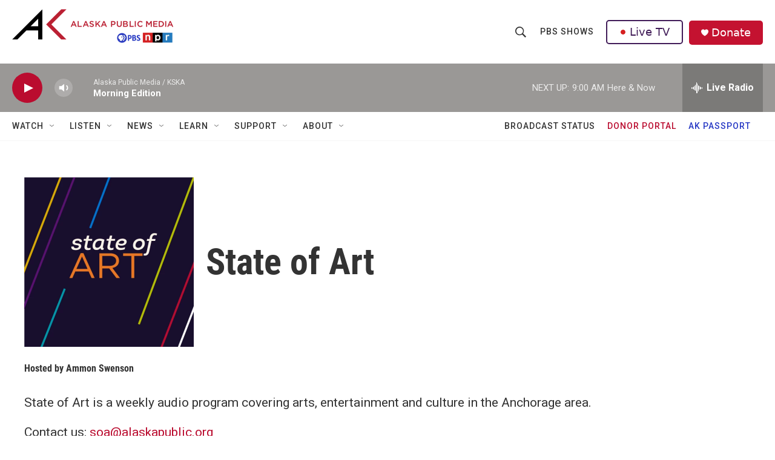

--- FILE ---
content_type: text/html;charset=UTF-8
request_url: https://alaskapublic.org/programs/state-of-art/
body_size: 32552
content:
<!DOCTYPE html>
<html class="PodcastPage" lang="en">
    <head>
    <meta charset="UTF-8">

    

    <style data-cssvarsponyfill="true">
        :root { --siteBgColorInverse: #121212; --primaryTextColorInverse: #ffffff; --secondaryTextColorInverse: #cccccc; --tertiaryTextColorInverse: #c5c5c5; --headerBgColorInverse: #121212; --headerBorderColorInverse: #dcddde; --headerTextColorInverse: #ffffff; --secC1_Inverse: #a2a2a2; --secC4_Inverse: #282828; --headerNavBarBgColorInverse: #121212; --headerMenuBgColorInverse: #ffffff; --headerMenuTextColorInverse: #6b2b85; --headerMenuTextColorHoverInverse: #6b2b85; --liveBlogTextColorInverse: #ffffff; --applyButtonColorInverse: #4485D5; --applyButtonTextColorInverse: #4485D5; --siteBgColor: #ffffff; --primaryTextColor: #333333; --secondaryTextColor: #666666; --secC1: #767676; --secC4: #f5f5f5; --secC5: #ffffff; --siteBgColor: #ffffff; --siteInverseBgColor: #000000; --linkColor: #ba0c2f; --linkHoverColor: #85041e; --headerBgColor: #ffffff; --headerBgColorInverse: #000000; --headerBorderColor: #858585; --headerBorderColorInverse: #858585; --tertiaryTextColor: #1c1c1c; --headerTextColor: #333333; --buttonBgColor: #ba0c2f; --buttonTextColor: #ffffff; --headerNavBarBgColor: #ffffff; --headerNavBarTextColor: #333333; --headerMenuBgColor: #ffffff; --headerMenuTextColor: #333333; --headerMenuTextColorHover: #767676; --liveBlogTextColor: #282829; --applyButtonColor: #194173; --applyButtonTextColor: #2c4273; --primaryColor1: #9a9896; --primaryColor2: #ba0c2f; --breakingColor: #ff6f00; --secC2: #dcdcdc; --secC3: #e6e6e6; --secC5: #ffffff; --linkColor: #ba0c2f; --linkHoverColor: #85041e; --donateBGColor: #c41230; --headerIconColor: #ffffff; --hatButtonBgColor: #ffffff; --hatButtonBgHoverColor: #411c58; --hatButtonBorderColor: #411c58; --hatButtonBorderHoverColor: #ffffff; --hatButtoniconColor: #d62021; --hatButtonTextColor: #411c58; --hatButtonTextHoverColor: #ffffff; --footerTextColor: #ffffff; --footerTextBgColor: #ffffff; --footerPartnersBgColor: #000000; --listBorderColor: #000000; --gridBorderColor: #e6e6e6; --tagButtonBorderColor: #1772b0; --tagButtonTextColor: #1772b0; --breakingTextColor: #ffffff; --sectionTextColor: #ff6f00; --contentWidth: 1240px; --primaryHeadlineFont: sans-serif; --secHlFont: sans-serif; --bodyFont: sans-serif; --colorWhite: #ffffff; --colorBlack: #000000;} .fonts-loaded { --primaryHeadlineFont: "Roboto Condensed"; --secHlFont: "Roboto Condensed"; --bodyFont: "Roboto"; --liveBlogBodyFont: "Roboto";}
    </style>

    <meta name="disqus.shortname" content="npr-kska">
<meta name="disqus.url" content="https://alaskapublic.org/programs/state-of-art/">
<meta name="disqus.title" content="State of Art">
<meta name="disqus.identifier" content="00000192-99f5-dda9-a1f3-dbfd9262000a">
    <meta property="og:title" content="State of Art">

    <meta property="og:url" content="https://alaskapublic.org/programs/state-of-art/">

    <meta property="og:image" content="https://npr.brightspotcdn.com/dims4/default/8f3e1c4/2147483647/strip/true/crop/600x315+0+143/resize/1200x630!/quality/90/?url=http%3A%2F%2Fnpr-brightspot.s3.amazonaws.com%2Flegacy%2Fwp-content%2Fuploads%2F2023%2F02%2FState-of-Art-2-23-600x600-1.png">

    
    <meta property="og:image:url" content="https://npr.brightspotcdn.com/dims4/default/8f3e1c4/2147483647/strip/true/crop/600x315+0+143/resize/1200x630!/quality/90/?url=http%3A%2F%2Fnpr-brightspot.s3.amazonaws.com%2Flegacy%2Fwp-content%2Fuploads%2F2023%2F02%2FState-of-Art-2-23-600x600-1.png">
    
    <meta property="og:image:width" content="1200">
    <meta property="og:image:height" content="630">
    <meta property="og:image:type" content="image/png">
    
    <meta property="og:image:alt" content="state of art logo">
    

    <meta property="og:description" content="State of Art is a weekly audio program covering arts, entertainment and culture in the Anchorage area.Contact us: soa@alaskapublic.orgListen to State of Art on KSKA FM 91.1 in Anchorage, AK.Fridays at 8:00 p.m. and as part of Hometown, Alaska on Mondays at 10:00 a.m. and 8:00 p.m.">

    <meta property="og:site_name" content="Alaska Public Media">



<meta name="robots" content="max-image-preview:large">


    
    <meta name="twitter:card" content="summary_large_image"/>
    
    
    
    
    <meta name="twitter:description" content="State of Art is a weekly audio program covering arts, entertainment and culture in the Anchorage area.Contact us: soa@alaskapublic.orgListen to State of Art on KSKA FM 91.1 in Anchorage, AK.Fridays at 8:00 p.m. and as part of Hometown, Alaska on Mondays at 10:00 a.m. and 8:00 p.m."/>
    
    
    <meta name="twitter:image" content="https://npr.brightspotcdn.com/dims4/default/07ecac0/2147483647/strip/true/crop/600x338+0+131/resize/1200x675!/quality/90/?url=http%3A%2F%2Fnpr-brightspot.s3.amazonaws.com%2Flegacy%2Fwp-content%2Fuploads%2F2023%2F02%2FState-of-Art-2-23-600x600-1.png"/>

    
    <meta name="twitter:image:alt" content="state of art logo"/>
    
    
    <meta name="twitter:site" content="@akpublicnews"/>
    
    
    
    <meta name="twitter:title" content="State of Art"/>
    


    <link data-cssvarsponyfill="true" class="Webpack-css" rel="stylesheet" href="https://npr.brightspotcdn.com/resource/00000177-1bc0-debb-a57f-dfcf4a950000/styleguide/All.min.0db89f2a608a6b13cec2d9fc84f71c45.gz.css">

    

    <style>.FooterNavigation-items-item {
    display: inline-block
}</style>
<style>[class*='-articleBody'] > ul,
[class*='-articleBody'] > ul ul {
    list-style-type: disc;
}</style>
<link rel="stylesheet" href="/stylesheets/akpm_global_stylesheet.css">


    <meta name="viewport" content="width=device-width, initial-scale=1, viewport-fit=cover"><title>State of Art</title><meta name="description" content="State of Art is a weekly audio program covering arts, entertainment and culture in the Anchorage area.Contact us: soa@alaskapublic.orgListen to State of Art on KSKA FM 91.1 in Anchorage, AK.Fridays at 8:00 p.m. and as part of Hometown, Alaska on Mondays at 10:00 a.m. and 8:00 p.m."><link rel="canonical" href="https://alaskapublic.org/programs/state-of-art/"><meta name="brightspot.contentId" content="00000192-99f5-dda9-a1f3-dbfd9262000a"><link rel="apple-touch-icon"sizes="180x180"href="/apple-touch-icon.png"><link rel="icon"type="image/png"href="/favicon-32x32.png"><link rel="icon"type="image/png"href="/favicon-16x16.png">
    
    <link type="application/rss+xml" rel="alternate" title="State of Art" href="https://alaskapublic.org/programs/state-of-art/rss.xml">
    <meta name="brightspot-dataLayer" content="{
  &quot;author&quot; : &quot;Ammon Swenson&quot;,
  &quot;bspStoryId&quot; : &quot;00000192-99f5-dda9-a1f3-dbfd9262000a&quot;,
  &quot;category&quot; : &quot;&quot;,
  &quot;inlineAudio&quot; : 0,
  &quot;keywords&quot; : &quot;&quot;,
  &quot;nprCmsSite&quot; : true,
  &quot;nprStoryId&quot; : &quot;&quot;,
  &quot;pageType&quot; : &quot;podcast&quot;,
  &quot;program&quot; : &quot;State of Art&quot;,
  &quot;publishedDate&quot; : &quot;2024-10-30T16:06:13Z&quot;,
  &quot;siteName&quot; : &quot;Alaska Public Media&quot;,
  &quot;station&quot; : &quot;Alaska Public Media&quot;,
  &quot;stationOrgId&quot; : &quot;1177&quot;,
  &quot;storyOrgId&quot; : &quot;&quot;,
  &quot;storyTheme&quot; : &quot;&quot;,
  &quot;storyTitle&quot; : &quot;&quot;,
  &quot;timezone&quot; : &quot;America/Anchorage&quot;,
  &quot;wordCount&quot; : 0,
  &quot;series&quot; : &quot;&quot;
}">
    <script id="brightspot-dataLayer">
        (function () {
            var dataValue = document.head.querySelector('meta[name="brightspot-dataLayer"]').content;
            if (dataValue) {
                window.brightspotDataLayer = JSON.parse(dataValue);
            }
        })();
    </script>

    <script type="application/ld+json">{"@context":"http://schema.org","@type":"PodcastSeries","image":{"@context":"http://schema.org","@type":"ImageObject","url":"https://npr.brightspotcdn.com/legacy/wp-content/uploads/2023/02/State-of-Art-2-23-600x600-1.png"},"name":"State of Art","url":"https://alaskapublic.org/programs/state-of-art/"}</script>

    

    
    <script src="https://npr.brightspotcdn.com/resource/00000177-1bc0-debb-a57f-dfcf4a950000/styleguide/All.min.fd8f7fccc526453c829dde80fc7c2ef5.gz.js" async></script>
    

    <!-- no longer used, moved disqus script to be loaded by ps-disqus-comment-module.js to avoid errors --><meta name="gtm-dataLayer" content="{
  &quot;gtmAuthor&quot; : &quot;Ammon Swenson&quot;,
  &quot;gtmBspStoryId&quot; : &quot;00000192-99f5-dda9-a1f3-dbfd9262000a&quot;,
  &quot;gtmCategory&quot; : &quot;&quot;,
  &quot;gtmInlineAudio&quot; : 0,
  &quot;gtmKeywords&quot; : &quot;&quot;,
  &quot;gtmNprCmsSite&quot; : true,
  &quot;gtmNprStoryId&quot; : &quot;&quot;,
  &quot;gtmPageType&quot; : &quot;podcast&quot;,
  &quot;gtmProgram&quot; : &quot;State of Art&quot;,
  &quot;gtmPublishedDate&quot; : &quot;2024-10-30T16:06:13Z&quot;,
  &quot;gtmSiteName&quot; : &quot;Alaska Public Media&quot;,
  &quot;gtmStation&quot; : &quot;Alaska Public Media&quot;,
  &quot;gtmStationOrgId&quot; : &quot;1177&quot;,
  &quot;gtmStoryOrgId&quot; : &quot;&quot;,
  &quot;gtmStoryTheme&quot; : &quot;&quot;,
  &quot;gtmStoryTitle&quot; : &quot;&quot;,
  &quot;gtmTimezone&quot; : &quot;America/Anchorage&quot;,
  &quot;gtmWordCount&quot; : 0,
  &quot;gtmSeries&quot; : &quot;&quot;
}"><script>

    (function () {
        var dataValue = document.head.querySelector('meta[name="gtm-dataLayer"]').content;
        if (dataValue) {
            window.dataLayer = window.dataLayer || [];
            dataValue = JSON.parse(dataValue);
            dataValue['event'] = 'gtmFirstView';
            window.dataLayer.push(dataValue);
        }
    })();

    (function(w,d,s,l,i){w[l]=w[l]||[];w[l].push({'gtm.start':
            new Date().getTime(),event:'gtm.js'});var f=d.getElementsByTagName(s)[0],
        j=d.createElement(s),dl=l!='dataLayer'?'&l='+l:'';j.async=true;j.src=
        'https://www.googletagmanager.com/gtm.js?id='+i+dl;f.parentNode.insertBefore(j,f);
})(window,document,'script','dataLayer','GTM-N39QFDR');</script><script async="async" src="https://securepubads.g.doubleclick.net/tag/js/gpt.js"></script>
<script type="text/javascript">
    // Google tag setup
    var googletag = googletag || {};
    googletag.cmd = googletag.cmd || [];

    googletag.cmd.push(function () {
        // @see https://developers.google.com/publisher-tag/reference#googletag.PubAdsService_enableLazyLoad
        googletag.pubads().enableLazyLoad({
            fetchMarginPercent: 100, // fetch and render ads within this % of viewport
            renderMarginPercent: 100,
            mobileScaling: 1  // Same on mobile.
        });

        googletag.pubads().enableSingleRequest()
        googletag.pubads().enableAsyncRendering()
        googletag.pubads().collapseEmptyDivs()
        googletag.pubads().disableInitialLoad()
        googletag.enableServices()
    })
</script>
<script>window.addEventListener('DOMContentLoaded', (event) => {
    window.nulldurationobserver = new MutationObserver(function (mutations) {
        document.querySelectorAll('.StreamPill-duration').forEach(pill => { 
      if (pill.innerText == "LISTENNULL") {
         pill.innerText = "LISTEN"
      } 
    });
      });

      window.nulldurationobserver.observe(document.body, {
        childList: true,
        subtree: true
      });
});
</script>
<script> window.addEventListener('DOMContentLoaded', function externalLinks() {
    for (var c = document.getElementsByTagName("a"), a = 0; a < c.length; a++) {
      var b = c[a];
      b.getAttribute("href") && b.hostname !== location.hostname && (b.target = "_blank")
    }
  });</script>
<script>window.addEventListener('DOMContentLoaded', function () {
  document.querySelectorAll('.DropdownNavigation-items > li').forEach(li => {
    const link = li.querySelector('a.NavI-text-link');
    if (!link) return;

    switch (link.href) {
      case 'https://alaskapublic.org/programs/trouble-at-sea/yukon-river':
        li.classList.add('tas-nav-custom');
        break;
    }
  });
});
</script>


    <script>
        var head = document.getElementsByTagName('head')
        head = head[0]
        var link = document.createElement('link');
        link.setAttribute('href', 'https://fonts.googleapis.com/css?family=Roboto Condensed|Roboto|Roboto:400,500,700&display=swap');
        var relList = link.relList;

        if (relList && relList.supports('preload')) {
            link.setAttribute('as', 'style');
            link.setAttribute('rel', 'preload');
            link.setAttribute('onload', 'this.rel="stylesheet"');
            link.setAttribute('crossorigin', 'anonymous');
        } else {
            link.setAttribute('rel', 'stylesheet');
        }

        head.appendChild(link);
    </script>
</head>


    <body class="PodcastPage-body" data-content-width="1240px">
        

    <!-- Putting icons here, so we don't have to include in a bunch of -body hbs's -->
<svg xmlns="http://www.w3.org/2000/svg" style="display:none" id="iconsMap1" class="iconsMap">
    <symbol id="play-icon" viewBox="0 0 115 115">
        <polygon points="0,0 115,57.5 0,115" fill="currentColor" />
    </symbol>
    <symbol id="grid" viewBox="0 0 32 32">
            <g>
                <path d="M6.4,5.7 C6.4,6.166669 6.166669,6.4 5.7,6.4 L0.7,6.4 C0.233331,6.4 0,6.166669 0,5.7 L0,0.7 C0,0.233331 0.233331,0 0.7,0 L5.7,0 C6.166669,0 6.4,0.233331 6.4,0.7 L6.4,5.7 Z M19.2,5.7 C19.2,6.166669 18.966669,6.4 18.5,6.4 L13.5,6.4 C13.033331,6.4 12.8,6.166669 12.8,5.7 L12.8,0.7 C12.8,0.233331 13.033331,0 13.5,0 L18.5,0 C18.966669,0 19.2,0.233331 19.2,0.7 L19.2,5.7 Z M32,5.7 C32,6.166669 31.766669,6.4 31.3,6.4 L26.3,6.4 C25.833331,6.4 25.6,6.166669 25.6,5.7 L25.6,0.7 C25.6,0.233331 25.833331,0 26.3,0 L31.3,0 C31.766669,0 32,0.233331 32,0.7 L32,5.7 Z M6.4,18.5 C6.4,18.966669 6.166669,19.2 5.7,19.2 L0.7,19.2 C0.233331,19.2 0,18.966669 0,18.5 L0,13.5 C0,13.033331 0.233331,12.8 0.7,12.8 L5.7,12.8 C6.166669,12.8 6.4,13.033331 6.4,13.5 L6.4,18.5 Z M19.2,18.5 C19.2,18.966669 18.966669,19.2 18.5,19.2 L13.5,19.2 C13.033331,19.2 12.8,18.966669 12.8,18.5 L12.8,13.5 C12.8,13.033331 13.033331,12.8 13.5,12.8 L18.5,12.8 C18.966669,12.8 19.2,13.033331 19.2,13.5 L19.2,18.5 Z M32,18.5 C32,18.966669 31.766669,19.2 31.3,19.2 L26.3,19.2 C25.833331,19.2 25.6,18.966669 25.6,18.5 L25.6,13.5 C25.6,13.033331 25.833331,12.8 26.3,12.8 L31.3,12.8 C31.766669,12.8 32,13.033331 32,13.5 L32,18.5 Z M6.4,31.3 C6.4,31.766669 6.166669,32 5.7,32 L0.7,32 C0.233331,32 0,31.766669 0,31.3 L0,26.3 C0,25.833331 0.233331,25.6 0.7,25.6 L5.7,25.6 C6.166669,25.6 6.4,25.833331 6.4,26.3 L6.4,31.3 Z M19.2,31.3 C19.2,31.766669 18.966669,32 18.5,32 L13.5,32 C13.033331,32 12.8,31.766669 12.8,31.3 L12.8,26.3 C12.8,25.833331 13.033331,25.6 13.5,25.6 L18.5,25.6 C18.966669,25.6 19.2,25.833331 19.2,26.3 L19.2,31.3 Z M32,31.3 C32,31.766669 31.766669,32 31.3,32 L26.3,32 C25.833331,32 25.6,31.766669 25.6,31.3 L25.6,26.3 C25.6,25.833331 25.833331,25.6 26.3,25.6 L31.3,25.6 C31.766669,25.6 32,25.833331 32,26.3 L32,31.3 Z" id=""></path>
            </g>
    </symbol>
    <symbol id="radio-stream" width="18" height="19" viewBox="0 0 18 19">
        <g fill="currentColor" fill-rule="nonzero">
            <path d="M.5 8c-.276 0-.5.253-.5.565v1.87c0 .312.224.565.5.565s.5-.253.5-.565v-1.87C1 8.253.776 8 .5 8zM2.5 8c-.276 0-.5.253-.5.565v1.87c0 .312.224.565.5.565s.5-.253.5-.565v-1.87C3 8.253 2.776 8 2.5 8zM3.5 7c-.276 0-.5.276-.5.617v3.766c0 .34.224.617.5.617s.5-.276.5-.617V7.617C4 7.277 3.776 7 3.5 7zM5.5 6c-.276 0-.5.275-.5.613v5.774c0 .338.224.613.5.613s.5-.275.5-.613V6.613C6 6.275 5.776 6 5.5 6zM6.5 4c-.276 0-.5.26-.5.58v8.84c0 .32.224.58.5.58s.5-.26.5-.58V4.58C7 4.26 6.776 4 6.5 4zM8.5 0c-.276 0-.5.273-.5.61v17.78c0 .337.224.61.5.61s.5-.273.5-.61V.61C9 .273 8.776 0 8.5 0zM9.5 2c-.276 0-.5.274-.5.612v14.776c0 .338.224.612.5.612s.5-.274.5-.612V2.612C10 2.274 9.776 2 9.5 2zM11.5 5c-.276 0-.5.276-.5.616v8.768c0 .34.224.616.5.616s.5-.276.5-.616V5.616c0-.34-.224-.616-.5-.616zM12.5 6c-.276 0-.5.262-.5.584v4.832c0 .322.224.584.5.584s.5-.262.5-.584V6.584c0-.322-.224-.584-.5-.584zM14.5 7c-.276 0-.5.29-.5.647v3.706c0 .357.224.647.5.647s.5-.29.5-.647V7.647C15 7.29 14.776 7 14.5 7zM15.5 8c-.276 0-.5.253-.5.565v1.87c0 .312.224.565.5.565s.5-.253.5-.565v-1.87c0-.312-.224-.565-.5-.565zM17.5 8c-.276 0-.5.253-.5.565v1.87c0 .312.224.565.5.565s.5-.253.5-.565v-1.87c0-.312-.224-.565-.5-.565z"/>
        </g>
    </symbol>
    <symbol id="icon-magnify" viewBox="0 0 31 31">
        <g>
            <path fill-rule="evenodd" d="M22.604 18.89l-.323.566 8.719 8.8L28.255 31l-8.719-8.8-.565.404c-2.152 1.346-4.386 2.018-6.7 2.018-3.39 0-6.284-1.21-8.679-3.632C1.197 18.568 0 15.66 0 12.27c0-3.39 1.197-6.283 3.592-8.678C5.987 1.197 8.88 0 12.271 0c3.39 0 6.283 1.197 8.678 3.592 2.395 2.395 3.593 5.288 3.593 8.679 0 2.368-.646 4.574-1.938 6.62zM19.162 5.77C17.322 3.925 15.089 3 12.46 3c-2.628 0-4.862.924-6.702 2.77C3.92 7.619 3 9.862 3 12.5c0 2.639.92 4.882 2.76 6.73C7.598 21.075 9.832 22 12.46 22c2.629 0 4.862-.924 6.702-2.77C21.054 17.33 22 15.085 22 12.5c0-2.586-.946-4.83-2.838-6.73z"/>
        </g>
    </symbol>
    <symbol id="burger-menu" viewBox="0 0 14 10">
        <g>
            <path fill-rule="evenodd" d="M0 5.5v-1h14v1H0zM0 1V0h14v1H0zm0 9V9h14v1H0z"></path>
        </g>
    </symbol>
    <symbol id="close-x" viewBox="0 0 14 14">
        <g>
            <path fill-rule="nonzero" d="M6.336 7L0 .664.664 0 7 6.336 13.336 0 14 .664 7.664 7 14 13.336l-.664.664L7 7.664.664 14 0 13.336 6.336 7z"></path>
        </g>
    </symbol>
    <symbol id="share-more-arrow" viewBox="0 0 512 512" style="enable-background:new 0 0 512 512;">
        <g>
            <g>
                <path d="M512,241.7L273.643,3.343v156.152c-71.41,3.744-138.015,33.337-188.958,84.28C30.075,298.384,0,370.991,0,448.222v60.436
                    l29.069-52.985c45.354-82.671,132.173-134.027,226.573-134.027c5.986,0,12.004,0.212,18.001,0.632v157.779L512,241.7z
                    M255.642,290.666c-84.543,0-163.661,36.792-217.939,98.885c26.634-114.177,129.256-199.483,251.429-199.483h15.489V78.131
                    l163.568,163.568L304.621,405.267V294.531l-13.585-1.683C279.347,291.401,267.439,290.666,255.642,290.666z"></path>
            </g>
        </g>
    </symbol>
    <symbol id="chevron" viewBox="0 0 100 100">
        <g>
            <path d="M22.4566257,37.2056786 L-21.4456527,71.9511488 C-22.9248661,72.9681457 -24.9073712,72.5311671 -25.8758148,70.9765924 L-26.9788683,69.2027424 C-27.9450684,67.6481676 -27.5292733,65.5646602 -26.0500598,64.5484493 L20.154796,28.2208967 C21.5532435,27.2597011 23.3600078,27.2597011 24.759951,28.2208967 L71.0500598,64.4659264 C72.5292733,65.4829232 72.9450684,67.5672166 71.9788683,69.1217913 L70.8750669,70.8956413 C69.9073712,72.4502161 67.9241183,72.8848368 66.4449048,71.8694118 L22.4566257,37.2056786 Z" id="Transparent-Chevron" transform="translate(22.500000, 50.000000) rotate(90.000000) translate(-22.500000, -50.000000) "></path>
        </g>
    </symbol>
</svg>

<svg xmlns="http://www.w3.org/2000/svg" style="display:none" id="iconsMap2" class="iconsMap">
    <symbol id="mono-icon-facebook" viewBox="0 0 10 19">
        <path fill-rule="evenodd" d="M2.707 18.25V10.2H0V7h2.707V4.469c0-1.336.375-2.373 1.125-3.112C4.582.62 5.578.25 6.82.25c1.008 0 1.828.047 2.461.14v2.848H7.594c-.633 0-1.067.14-1.301.422-.188.235-.281.61-.281 1.125V7H9l-.422 3.2H6.012v8.05H2.707z"></path>
    </symbol>
    <symbol id="mono-icon-instagram" viewBox="0 0 17 17">
        <g>
            <path fill-rule="evenodd" d="M8.281 4.207c.727 0 1.4.182 2.022.545a4.055 4.055 0 0 1 1.476 1.477c.364.62.545 1.294.545 2.021 0 .727-.181 1.4-.545 2.021a4.055 4.055 0 0 1-1.476 1.477 3.934 3.934 0 0 1-2.022.545c-.726 0-1.4-.182-2.021-.545a4.055 4.055 0 0 1-1.477-1.477 3.934 3.934 0 0 1-.545-2.021c0-.727.182-1.4.545-2.021A4.055 4.055 0 0 1 6.26 4.752a3.934 3.934 0 0 1 2.021-.545zm0 6.68a2.54 2.54 0 0 0 1.864-.774 2.54 2.54 0 0 0 .773-1.863 2.54 2.54 0 0 0-.773-1.863 2.54 2.54 0 0 0-1.864-.774 2.54 2.54 0 0 0-1.863.774 2.54 2.54 0 0 0-.773 1.863c0 .727.257 1.348.773 1.863a2.54 2.54 0 0 0 1.863.774zM13.45 4.03c-.023.258-.123.48-.299.668a.856.856 0 0 1-.65.281.913.913 0 0 1-.668-.28.913.913 0 0 1-.281-.669c0-.258.094-.48.281-.668a.913.913 0 0 1 .668-.28c.258 0 .48.093.668.28.187.188.281.41.281.668zm2.672.95c.023.656.035 1.746.035 3.269 0 1.523-.017 2.62-.053 3.287-.035.668-.134 1.248-.298 1.74a4.098 4.098 0 0 1-.967 1.53 4.098 4.098 0 0 1-1.53.966c-.492.164-1.072.264-1.74.3-.668.034-1.763.052-3.287.052-1.523 0-2.619-.018-3.287-.053-.668-.035-1.248-.146-1.74-.334a3.747 3.747 0 0 1-1.53-.931 4.098 4.098 0 0 1-.966-1.53c-.164-.492-.264-1.072-.299-1.74C.424 10.87.406 9.773.406 8.25S.424 5.63.46 4.963c.035-.668.135-1.248.299-1.74.21-.586.533-1.096.967-1.53A4.098 4.098 0 0 1 3.254.727c.492-.164 1.072-.264 1.74-.3C5.662.394 6.758.376 8.281.376c1.524 0 2.62.018 3.287.053.668.035 1.248.135 1.74.299a4.098 4.098 0 0 1 2.496 2.496c.165.492.27 1.078.317 1.757zm-1.687 7.91c.14-.399.234-1.032.28-1.899.024-.515.036-1.242.036-2.18V7.689c0-.961-.012-1.688-.035-2.18-.047-.89-.14-1.524-.281-1.899a2.537 2.537 0 0 0-1.512-1.511c-.375-.14-1.008-.235-1.899-.282a51.292 51.292 0 0 0-2.18-.035H7.72c-.938 0-1.664.012-2.18.035-.867.047-1.5.141-1.898.282a2.537 2.537 0 0 0-1.512 1.511c-.14.375-.234 1.008-.281 1.899a51.292 51.292 0 0 0-.036 2.18v1.125c0 .937.012 1.664.036 2.18.047.866.14 1.5.28 1.898.306.726.81 1.23 1.513 1.511.398.141 1.03.235 1.898.282.516.023 1.242.035 2.18.035h1.125c.96 0 1.687-.012 2.18-.035.89-.047 1.523-.141 1.898-.282.726-.304 1.23-.808 1.512-1.511z"></path>
        </g>
    </symbol>
    <symbol id="mono-icon-email" viewBox="0 0 512 512">
        <g>
            <path d="M67,148.7c11,5.8,163.8,89.1,169.5,92.1c5.7,3,11.5,4.4,20.5,4.4c9,0,14.8-1.4,20.5-4.4c5.7-3,158.5-86.3,169.5-92.1
                c4.1-2.1,11-5.9,12.5-10.2c2.6-7.6-0.2-10.5-11.3-10.5H257H65.8c-11.1,0-13.9,3-11.3,10.5C56,142.9,62.9,146.6,67,148.7z"></path>
            <path d="M455.7,153.2c-8.2,4.2-81.8,56.6-130.5,88.1l82.2,92.5c2,2,2.9,4.4,1.8,5.6c-1.2,1.1-3.8,0.5-5.9-1.4l-98.6-83.2
                c-14.9,9.6-25.4,16.2-27.2,17.2c-7.7,3.9-13.1,4.4-20.5,4.4c-7.4,0-12.8-0.5-20.5-4.4c-1.9-1-12.3-7.6-27.2-17.2l-98.6,83.2
                c-2,2-4.7,2.6-5.9,1.4c-1.2-1.1-0.3-3.6,1.7-5.6l82.1-92.5c-48.7-31.5-123.1-83.9-131.3-88.1c-8.8-4.5-9.3,0.8-9.3,4.9
                c0,4.1,0,205,0,205c0,9.3,13.7,20.9,23.5,20.9H257h185.5c9.8,0,21.5-11.7,21.5-20.9c0,0,0-201,0-205
                C464,153.9,464.6,148.7,455.7,153.2z"></path>
        </g>
    </symbol>
    <symbol id="default-image" width="24" height="24" viewBox="0 0 24 24" fill="none" stroke="currentColor" stroke-width="2" stroke-linecap="round" stroke-linejoin="round" class="feather feather-image">
        <rect x="3" y="3" width="18" height="18" rx="2" ry="2"></rect>
        <circle cx="8.5" cy="8.5" r="1.5"></circle>
        <polyline points="21 15 16 10 5 21"></polyline>
    </symbol>
    <symbol id="icon-email" width="18px" viewBox="0 0 20 14">
        <g id="Symbols" stroke="none" stroke-width="1" fill="none" fill-rule="evenodd" stroke-linecap="round" stroke-linejoin="round">
            <g id="social-button-bar" transform="translate(-125.000000, -8.000000)" stroke="#000000">
                <g id="Group-2" transform="translate(120.000000, 0.000000)">
                    <g id="envelope" transform="translate(6.000000, 9.000000)">
                        <path d="M17.5909091,10.6363636 C17.5909091,11.3138182 17.0410909,11.8636364 16.3636364,11.8636364 L1.63636364,11.8636364 C0.958909091,11.8636364 0.409090909,11.3138182 0.409090909,10.6363636 L0.409090909,1.63636364 C0.409090909,0.958090909 0.958909091,0.409090909 1.63636364,0.409090909 L16.3636364,0.409090909 C17.0410909,0.409090909 17.5909091,0.958090909 17.5909091,1.63636364 L17.5909091,10.6363636 L17.5909091,10.6363636 Z" id="Stroke-406"></path>
                        <polyline id="Stroke-407" points="17.1818182 0.818181818 9 7.36363636 0.818181818 0.818181818"></polyline>
                    </g>
                </g>
            </g>
        </g>
    </symbol>
    <symbol id="mono-icon-print" viewBox="0 0 12 12">
        <g fill-rule="evenodd">
            <path fill-rule="nonzero" d="M9 10V7H3v3H1a1 1 0 0 1-1-1V4a1 1 0 0 1 1-1h10a1 1 0 0 1 1 1v3.132A2.868 2.868 0 0 1 9.132 10H9zm.5-4.5a1 1 0 1 0 0-2 1 1 0 0 0 0 2zM3 0h6v2H3z"></path>
            <path d="M4 8h4v4H4z"></path>
        </g>
    </symbol>
    <symbol id="mono-icon-copylink" viewBox="0 0 12 12">
        <g fill-rule="evenodd">
            <path d="M10.199 2.378c.222.205.4.548.465.897.062.332.016.614-.132.774L8.627 6.106c-.187.203-.512.232-.75-.014a.498.498 0 0 0-.706.028.499.499 0 0 0 .026.706 1.509 1.509 0 0 0 2.165-.04l1.903-2.06c.37-.398.506-.98.382-1.636-.105-.557-.392-1.097-.77-1.445L9.968.8C9.591.452 9.03.208 8.467.145 7.803.072 7.233.252 6.864.653L4.958 2.709a1.509 1.509 0 0 0 .126 2.161.5.5 0 1 0 .68-.734c-.264-.218-.26-.545-.071-.747L7.597 1.33c.147-.16.425-.228.76-.19.353.038.71.188.931.394l.91.843.001.001zM1.8 9.623c-.222-.205-.4-.549-.465-.897-.062-.332-.016-.614.132-.774l1.905-2.057c.187-.203.512-.232.75.014a.498.498 0 0 0 .706-.028.499.499 0 0 0-.026-.706 1.508 1.508 0 0 0-2.165.04L.734 7.275c-.37.399-.506.98-.382 1.637.105.557.392 1.097.77 1.445l.91.843c.376.35.937.594 1.5.656.664.073 1.234-.106 1.603-.507L7.04 9.291a1.508 1.508 0 0 0-.126-2.16.5.5 0 0 0-.68.734c.264.218.26.545.071.747l-1.904 2.057c-.147.16-.425.228-.76.191-.353-.038-.71-.188-.931-.394l-.91-.843z"></path>
            <path d="M8.208 3.614a.5.5 0 0 0-.707.028L3.764 7.677a.5.5 0 0 0 .734.68L8.235 4.32a.5.5 0 0 0-.027-.707"></path>
        </g>
    </symbol>
    <symbol id="mono-icon-linkedin" viewBox="0 0 16 17">
        <g fill-rule="evenodd">
            <path d="M3.734 16.125H.464V5.613h3.27zM2.117 4.172c-.515 0-.96-.188-1.336-.563A1.825 1.825 0 0 1 .22 2.273c0-.515.187-.96.562-1.335.375-.375.82-.563 1.336-.563.516 0 .961.188 1.336.563.375.375.563.82.563 1.335 0 .516-.188.961-.563 1.336-.375.375-.82.563-1.336.563zM15.969 16.125h-3.27v-5.133c0-.844-.07-1.453-.21-1.828-.259-.633-.762-.95-1.512-.95s-1.278.282-1.582.845c-.235.421-.352 1.043-.352 1.863v5.203H5.809V5.613h3.128v1.442h.036c.234-.469.609-.856 1.125-1.16.562-.375 1.218-.563 1.968-.563 1.524 0 2.59.48 3.2 1.441.468.774.703 1.97.703 3.586v5.766z"></path>
        </g>
    </symbol>
    <symbol id="mono-icon-pinterest" viewBox="0 0 512 512">
        <g>
            <path d="M256,32C132.3,32,32,132.3,32,256c0,91.7,55.2,170.5,134.1,205.2c-0.6-15.6-0.1-34.4,3.9-51.4
                c4.3-18.2,28.8-122.1,28.8-122.1s-7.2-14.3-7.2-35.4c0-33.2,19.2-58,43.2-58c20.4,0,30.2,15.3,30.2,33.6
                c0,20.5-13.1,51.1-19.8,79.5c-5.6,23.8,11.9,43.1,35.4,43.1c42.4,0,71-54.5,71-119.1c0-49.1-33.1-85.8-93.2-85.8
                c-67.9,0-110.3,50.7-110.3,107.3c0,19.5,5.8,33.3,14.8,43.9c4.1,4.9,4.7,6.9,3.2,12.5c-1.1,4.1-3.5,14-4.6,18
                c-1.5,5.7-6.1,7.7-11.2,5.6c-31.3-12.8-45.9-47-45.9-85.6c0-63.6,53.7-139.9,160.1-139.9c85.5,0,141.8,61.9,141.8,128.3
                c0,87.9-48.9,153.5-120.9,153.5c-24.2,0-46.9-13.1-54.7-27.9c0,0-13,51.6-15.8,61.6c-4.7,17.3-14,34.5-22.5,48
                c20.1,5.9,41.4,9.2,63.5,9.2c123.7,0,224-100.3,224-224C480,132.3,379.7,32,256,32z"></path>
        </g>
    </symbol>
    <symbol id="mono-icon-tumblr" viewBox="0 0 512 512">
        <g>
            <path d="M321.2,396.3c-11.8,0-22.4-2.8-31.5-8.3c-6.9-4.1-11.5-9.6-14-16.4c-2.6-6.9-3.6-22.3-3.6-46.4V224h96v-64h-96V48h-61.9
                c-2.7,21.5-7.5,44.7-14.5,58.6c-7,13.9-14,25.8-25.6,35.7c-11.6,9.9-25.6,17.9-41.9,23.3V224h48v140.4c0,19,2,33.5,5.9,43.5
                c4,10,11.1,19.5,21.4,28.4c10.3,8.9,22.8,15.7,37.3,20.5c14.6,4.8,31.4,7.2,50.4,7.2c16.7,0,30.3-1.7,44.7-5.1
                c14.4-3.4,30.5-9.3,48.2-17.6v-65.6C363.2,389.4,342.3,396.3,321.2,396.3z"></path>
        </g>
    </symbol>
    <symbol id="mono-icon-twitter" viewBox="0 0 1200 1227">
        <g>
            <path d="M714.163 519.284L1160.89 0H1055.03L667.137 450.887L357.328 0H0L468.492 681.821L0 1226.37H105.866L515.491
            750.218L842.672 1226.37H1200L714.137 519.284H714.163ZM569.165 687.828L521.697 619.934L144.011 79.6944H306.615L611.412
            515.685L658.88 583.579L1055.08 1150.3H892.476L569.165 687.854V687.828Z" fill="white"></path>
        </g>
    </symbol>
    <symbol id="mono-icon-youtube" viewBox="0 0 512 512">
        <g>
            <path fill-rule="evenodd" d="M508.6,148.8c0-45-33.1-81.2-74-81.2C379.2,65,322.7,64,265,64c-3,0-6,0-9,0s-6,0-9,0c-57.6,0-114.2,1-169.6,3.6
                c-40.8,0-73.9,36.4-73.9,81.4C1,184.6-0.1,220.2,0,255.8C-0.1,291.4,1,327,3.4,362.7c0,45,33.1,81.5,73.9,81.5
                c58.2,2.7,117.9,3.9,178.6,3.8c60.8,0.2,120.3-1,178.6-3.8c40.9,0,74-36.5,74-81.5c2.4-35.7,3.5-71.3,3.4-107
                C512.1,220.1,511,184.5,508.6,148.8z M207,353.9V157.4l145,98.2L207,353.9z"></path>
        </g>
    </symbol>
    <symbol id="mono-icon-flipboard" viewBox="0 0 500 500">
        <g>
            <path d="M0,0V500H500V0ZM400,200H300V300H200V400H100V100H400Z"></path>
        </g>
    </symbol>
    <symbol id="mono-icon-bluesky" viewBox="0 0 568 501">
        <g>
            <path d="M123.121 33.6637C188.241 82.5526 258.281 181.681 284 234.873C309.719 181.681 379.759 82.5526 444.879
            33.6637C491.866 -1.61183 568 -28.9064 568 57.9464C568 75.2916 558.055 203.659 552.222 224.501C531.947 296.954
            458.067 315.434 392.347 304.249C507.222 323.8 536.444 388.56 473.333 453.32C353.473 576.312 301.061 422.461
            287.631 383.039C285.169 375.812 284.017 372.431 284 375.306C283.983 372.431 282.831 375.812 280.369 383.039C266.939
            422.461 214.527 576.312 94.6667 453.32C31.5556 388.56 60.7778 323.8 175.653 304.249C109.933 315.434 36.0535
            296.954 15.7778 224.501C9.94525 203.659 0 75.2916 0 57.9464C0 -28.9064 76.1345 -1.61183 123.121 33.6637Z"
            fill="white">
            </path>
        </g>
    </symbol>
    <symbol id="mono-icon-threads" viewBox="0 0 192 192">
        <g>
            <path d="M141.537 88.9883C140.71 88.5919 139.87 88.2104 139.019 87.8451C137.537 60.5382 122.616 44.905 97.5619 44.745C97.4484 44.7443 97.3355 44.7443 97.222 44.7443C82.2364 44.7443 69.7731 51.1409 62.102 62.7807L75.881 72.2328C81.6116 63.5383 90.6052 61.6848 97.2286 61.6848C97.3051 61.6848 97.3819 61.6848 97.4576 61.6855C105.707 61.7381 111.932 64.1366 115.961 68.814C118.893 72.2193 120.854 76.925 121.825 82.8638C114.511 81.6207 106.601 81.2385 98.145 81.7233C74.3247 83.0954 59.0111 96.9879 60.0396 116.292C60.5615 126.084 65.4397 134.508 73.775 140.011C80.8224 144.663 89.899 146.938 99.3323 146.423C111.79 145.74 121.563 140.987 128.381 132.296C133.559 125.696 136.834 117.143 138.28 106.366C144.217 109.949 148.617 114.664 151.047 120.332C155.179 129.967 155.42 145.8 142.501 158.708C131.182 170.016 117.576 174.908 97.0135 175.059C74.2042 174.89 56.9538 167.575 45.7381 153.317C35.2355 139.966 29.8077 120.682 29.6052 96C29.8077 71.3178 35.2355 52.0336 45.7381 38.6827C56.9538 24.4249 74.2039 17.11 97.0132 16.9405C119.988 17.1113 137.539 24.4614 149.184 38.788C154.894 45.8136 159.199 54.6488 162.037 64.9503L178.184 60.6422C174.744 47.9622 169.331 37.0357 161.965 27.974C147.036 9.60668 125.202 0.195148 97.0695 0H96.9569C68.8816 0.19447 47.2921 9.6418 32.7883 28.0793C19.8819 44.4864 13.2244 67.3157 13.0007 95.9325L13 96L13.0007 96.0675C13.2244 124.684 19.8819 147.514 32.7883 163.921C47.2921 182.358 68.8816 191.806 96.9569 192H97.0695C122.03 191.827 139.624 185.292 154.118 170.811C173.081 151.866 172.51 128.119 166.26 113.541C161.776 103.087 153.227 94.5962 141.537 88.9883ZM98.4405 129.507C88.0005 130.095 77.1544 125.409 76.6196 115.372C76.2232 107.93 81.9158 99.626 99.0812 98.6368C101.047 98.5234 102.976 98.468 104.871 98.468C111.106 98.468 116.939 99.0737 122.242 100.233C120.264 124.935 108.662 128.946 98.4405 129.507Z" fill="white"></path>
        </g>
    </symbol>
 </svg>

<svg xmlns="http://www.w3.org/2000/svg" style="display:none" id="iconsMap3" class="iconsMap">
    <symbol id="volume-mute" x="0px" y="0px" viewBox="0 0 24 24" style="enable-background:new 0 0 24 24;">
        <polygon fill="currentColor" points="11,5 6,9 2,9 2,15 6,15 11,19 "/>
        <line style="fill:none;stroke:currentColor;stroke-width:2;stroke-linecap:round;stroke-linejoin:round;" x1="23" y1="9" x2="17" y2="15"/>
        <line style="fill:none;stroke:currentColor;stroke-width:2;stroke-linecap:round;stroke-linejoin:round;" x1="17" y1="9" x2="23" y2="15"/>
    </symbol>
    <symbol id="volume-low" x="0px" y="0px" viewBox="0 0 24 24" style="enable-background:new 0 0 24 24;" xml:space="preserve">
        <polygon fill="currentColor" points="11,5 6,9 2,9 2,15 6,15 11,19 "/>
    </symbol>
    <symbol id="volume-mid" x="0px" y="0px" viewBox="0 0 24 24" style="enable-background:new 0 0 24 24;">
        <polygon fill="currentColor" points="11,5 6,9 2,9 2,15 6,15 11,19 "/>
        <path style="fill:none;stroke:currentColor;stroke-width:2;stroke-linecap:round;stroke-linejoin:round;" d="M15.5,8.5c2,2,2,5.1,0,7.1"/>
    </symbol>
    <symbol id="volume-high" x="0px" y="0px" viewBox="0 0 24 24" style="enable-background:new 0 0 24 24;">
        <polygon fill="currentColor" points="11,5 6,9 2,9 2,15 6,15 11,19 "/>
        <path style="fill:none;stroke:currentColor;stroke-width:2;stroke-linecap:round;stroke-linejoin:round;" d="M19.1,4.9c3.9,3.9,3.9,10.2,0,14.1 M15.5,8.5c2,2,2,5.1,0,7.1"/>
    </symbol>
    <symbol id="pause-icon" viewBox="0 0 12 16">
        <rect x="0" y="0" width="4" height="16" fill="currentColor"></rect>
        <rect x="8" y="0" width="4" height="16" fill="currentColor"></rect>
    </symbol>
    <symbol id="heart" viewBox="0 0 24 24">
        <g>
            <path d="M12 4.435c-1.989-5.399-12-4.597-12 3.568 0 4.068 3.06 9.481 12 14.997 8.94-5.516 12-10.929 12-14.997 0-8.118-10-8.999-12-3.568z"/>
        </g>
    </symbol>
    <symbol id="icon-location" width="24" height="24" viewBox="0 0 24 24" fill="currentColor" stroke="currentColor" stroke-width="2" stroke-linecap="round" stroke-linejoin="round" class="feather feather-map-pin">
        <path d="M21 10c0 7-9 13-9 13s-9-6-9-13a9 9 0 0 1 18 0z" fill="currentColor" fill-opacity="1"></path>
        <circle cx="12" cy="10" r="5" fill="#ffffff"></circle>
    </symbol>
    <symbol id="icon-ticket" width="23px" height="15px" viewBox="0 0 23 15">
        <g stroke="none" stroke-width="1" fill="none" fill-rule="evenodd">
            <g transform="translate(-625.000000, -1024.000000)">
                <g transform="translate(625.000000, 1024.000000)">
                    <path d="M0,12.057377 L0,3.94262296 C0.322189879,4.12588308 0.696256938,4.23076923 1.0952381,4.23076923 C2.30500469,4.23076923 3.28571429,3.26645946 3.28571429,2.07692308 C3.28571429,1.68461385 3.17904435,1.31680209 2.99266757,1 L20.0073324,1 C19.8209556,1.31680209 19.7142857,1.68461385 19.7142857,2.07692308 C19.7142857,3.26645946 20.6949953,4.23076923 21.9047619,4.23076923 C22.3037431,4.23076923 22.6778101,4.12588308 23,3.94262296 L23,12.057377 C22.6778101,11.8741169 22.3037431,11.7692308 21.9047619,11.7692308 C20.6949953,11.7692308 19.7142857,12.7335405 19.7142857,13.9230769 C19.7142857,14.3153862 19.8209556,14.6831979 20.0073324,15 L2.99266757,15 C3.17904435,14.6831979 3.28571429,14.3153862 3.28571429,13.9230769 C3.28571429,12.7335405 2.30500469,11.7692308 1.0952381,11.7692308 C0.696256938,11.7692308 0.322189879,11.8741169 -2.13162821e-14,12.057377 Z" fill="currentColor"></path>
                    <path d="M14.5,0.533333333 L14.5,15.4666667" stroke="#FFFFFF" stroke-linecap="square" stroke-dasharray="2"></path>
                </g>
            </g>
        </g>
    </symbol>
    <symbol id="icon-refresh" width="24" height="24" viewBox="0 0 24 24" fill="none" stroke="currentColor" stroke-width="2" stroke-linecap="round" stroke-linejoin="round" class="feather feather-refresh-cw">
        <polyline points="23 4 23 10 17 10"></polyline>
        <polyline points="1 20 1 14 7 14"></polyline>
        <path d="M3.51 9a9 9 0 0 1 14.85-3.36L23 10M1 14l4.64 4.36A9 9 0 0 0 20.49 15"></path>
    </symbol>

    <symbol>
    <g id="mono-icon-link-post" stroke="none" stroke-width="1" fill="none" fill-rule="evenodd">
        <g transform="translate(-313.000000, -10148.000000)" fill="#000000" fill-rule="nonzero">
            <g transform="translate(306.000000, 10142.000000)">
                <path d="M14.0614027,11.2506973 L14.3070318,11.2618997 C15.6181751,11.3582102 16.8219637,12.0327684 17.6059678,13.1077805 C17.8500396,13.4424472 17.7765978,13.9116075 17.441931,14.1556793 C17.1072643,14.3997511 16.638104,14.3263093 16.3940322,13.9916425 C15.8684436,13.270965 15.0667922,12.8217495 14.1971448,12.7578692 C13.3952042,12.6989624 12.605753,12.9728728 12.0021966,13.5148801 L11.8552806,13.6559298 L9.60365896,15.9651545 C8.45118119,17.1890154 8.4677248,19.1416686 9.64054436,20.3445766 C10.7566428,21.4893084 12.5263723,21.5504727 13.7041492,20.5254372 L13.8481981,20.3916503 L15.1367586,19.070032 C15.4259192,18.7734531 15.9007548,18.7674393 16.1973338,19.0565998 C16.466951,19.3194731 16.4964317,19.7357968 16.282313,20.0321436 L16.2107659,20.117175 L14.9130245,21.4480474 C13.1386707,23.205741 10.3106091,23.1805355 8.5665371,21.3917196 C6.88861294,19.6707486 6.81173139,16.9294487 8.36035888,15.1065701 L8.5206409,14.9274155 L10.7811785,12.6088842 C11.6500838,11.7173642 12.8355419,11.2288664 14.0614027,11.2506973 Z M22.4334629,7.60828039 C24.1113871,9.32925141 24.1882686,12.0705513 22.6396411,13.8934299 L22.4793591,14.0725845 L20.2188215,16.3911158 C19.2919892,17.3420705 18.0049901,17.8344754 16.6929682,17.7381003 C15.3818249,17.6417898 14.1780363,16.9672316 13.3940322,15.8922195 C13.1499604,15.5575528 13.2234022,15.0883925 13.558069,14.8443207 C13.8927357,14.6002489 14.361896,14.6736907 14.6059678,15.0083575 C15.1315564,15.729035 15.9332078,16.1782505 16.8028552,16.2421308 C17.6047958,16.3010376 18.394247,16.0271272 18.9978034,15.4851199 L19.1447194,15.3440702 L21.396341,13.0348455 C22.5488188,11.8109846 22.5322752,9.85833141 21.3594556,8.65542337 C20.2433572,7.51069163 18.4736277,7.44952726 17.2944986,8.47594561 L17.1502735,8.60991269 L15.8541776,9.93153101 C15.5641538,10.2272658 15.0893026,10.2318956 14.7935678,9.94187181 C14.524718,9.67821384 14.4964508,9.26180596 14.7114324,8.96608447 L14.783227,8.88126205 L16.0869755,7.55195256 C17.8613293,5.79425896 20.6893909,5.81946452 22.4334629,7.60828039 Z" id="Icon-Link"></path>
            </g>
        </g>
    </g>
    </symbol>
    <symbol id="icon-passport-badge" viewBox="0 0 80 80">
        <g fill="none" fill-rule="evenodd">
            <path fill="#5680FF" d="M0 0L80 0 0 80z" transform="translate(-464.000000, -281.000000) translate(100.000000, 180.000000) translate(364.000000, 101.000000)"/>
            <g fill="#FFF" fill-rule="nonzero">
                <path d="M17.067 31.676l-3.488-11.143-11.144-3.488 11.144-3.488 3.488-11.144 3.488 11.166 11.143 3.488-11.143 3.466-3.488 11.143zm4.935-19.567l1.207.373 2.896-4.475-4.497 2.895.394 1.207zm-9.871 0l.373-1.207-4.497-2.895 2.895 4.475 1.229-.373zm9.871 9.893l-.373 1.207 4.497 2.896-2.895-4.497-1.229.394zm-9.871 0l-1.207-.373-2.895 4.497 4.475-2.895-.373-1.229zm22.002-4.935c0 9.41-7.634 17.066-17.066 17.066C7.656 34.133 0 26.5 0 17.067 0 7.634 7.634 0 17.067 0c9.41 0 17.066 7.634 17.066 17.067zm-2.435 0c0-8.073-6.559-14.632-14.631-14.632-8.073 0-14.632 6.559-14.632 14.632 0 8.072 6.559 14.631 14.632 14.631 8.072-.022 14.631-6.58 14.631-14.631z" transform="translate(-464.000000, -281.000000) translate(100.000000, 180.000000) translate(364.000000, 101.000000) translate(6.400000, 6.400000)"/>
            </g>
        </g>
    </symbol>
    <symbol id="icon-passport-badge-circle" viewBox="0 0 45 45">
        <g fill="none" fill-rule="evenodd">
            <circle cx="23.5" cy="23" r="20.5" fill="#5680FF"/>
            <g fill="#FFF" fill-rule="nonzero">
                <path d="M17.067 31.676l-3.488-11.143-11.144-3.488 11.144-3.488 3.488-11.144 3.488 11.166 11.143 3.488-11.143 3.466-3.488 11.143zm4.935-19.567l1.207.373 2.896-4.475-4.497 2.895.394 1.207zm-9.871 0l.373-1.207-4.497-2.895 2.895 4.475 1.229-.373zm9.871 9.893l-.373 1.207 4.497 2.896-2.895-4.497-1.229.394zm-9.871 0l-1.207-.373-2.895 4.497 4.475-2.895-.373-1.229zm22.002-4.935c0 9.41-7.634 17.066-17.066 17.066C7.656 34.133 0 26.5 0 17.067 0 7.634 7.634 0 17.067 0c9.41 0 17.066 7.634 17.066 17.067zm-2.435 0c0-8.073-6.559-14.632-14.631-14.632-8.073 0-14.632 6.559-14.632 14.632 0 8.072 6.559 14.631 14.632 14.631 8.072-.022 14.631-6.58 14.631-14.631z" transform="translate(-464.000000, -281.000000) translate(100.000000, 180.000000) translate(364.000000, 101.000000) translate(6.400000, 6.400000)"/>
            </g>
        </g>
    </symbol>
    <symbol id="icon-pbs-charlotte-passport-navy" viewBox="0 0 401 42">
        <g fill="none" fill-rule="evenodd">
            <g transform="translate(-91.000000, -1361.000000) translate(89.000000, 1275.000000) translate(2.828125, 86.600000) translate(217.623043, -0.000000)">
                <circle cx="20.435" cy="20.435" r="20.435" fill="#5680FF"/>
                <path fill="#FFF" fill-rule="nonzero" d="M20.435 36.115l-3.743-11.96-11.96-3.743 11.96-3.744 3.743-11.96 3.744 11.984 11.96 3.743-11.96 3.72-3.744 11.96zm5.297-21l1.295.4 3.108-4.803-4.826 3.108.423 1.295zm-10.594 0l.4-1.295-4.826-3.108 3.108 4.803 1.318-.4zm10.594 10.617l-.4 1.295 4.826 3.108-3.107-4.826-1.319.423zm-10.594 0l-1.295-.4-3.107 4.826 4.802-3.107-.4-1.319zm23.614-5.297c0 10.1-8.193 18.317-18.317 18.317-10.1 0-18.316-8.193-18.316-18.317 0-10.123 8.193-18.316 18.316-18.316 10.1 0 18.317 8.193 18.317 18.316zm-2.614 0c0-8.664-7.039-15.703-15.703-15.703S4.732 11.772 4.732 20.435c0 8.664 7.04 15.703 15.703 15.703 8.664-.023 15.703-7.063 15.703-15.703z"/>
            </g>
            <path fill="currentColor" fill-rule="nonzero" d="M4.898 31.675v-8.216h2.1c2.866 0 5.075-.658 6.628-1.975 1.554-1.316 2.33-3.217 2.33-5.703 0-2.39-.729-4.19-2.187-5.395-1.46-1.206-3.59-1.81-6.391-1.81H0v23.099h4.898zm1.611-12.229H4.898V12.59h2.227c1.338 0 2.32.274 2.947.821.626.548.94 1.396.94 2.544 0 1.137-.374 2.004-1.122 2.599-.748.595-1.875.892-3.38.892zm22.024 12.229c2.612 0 4.68-.59 6.201-1.77 1.522-1.18 2.283-2.823 2.283-4.93 0-1.484-.324-2.674-.971-3.57-.648-.895-1.704-1.506-3.168-1.832v-.158c1.074-.18 1.935-.711 2.583-1.596.648-.885.972-2.017.972-3.397 0-2.032-.74-3.515-2.22-4.447-1.48-.932-3.858-1.398-7.133-1.398H19.89v23.098h8.642zm-.9-13.95h-2.844V12.59h2.575c1.401 0 2.425.192 3.073.576.648.385.972 1.02.972 1.904 0 .948-.298 1.627-.893 2.038-.595.41-1.556.616-2.883.616zm.347 9.905H24.79v-6.02h3.033c2.739 0 4.108.96 4.108 2.876 0 1.064-.321 1.854-.964 2.37-.642.516-1.638.774-2.986.774zm18.343 4.36c2.676 0 4.764-.6 6.265-1.8 1.5-1.201 2.251-2.844 2.251-4.93 0-1.506-.4-2.778-1.2-3.815-.801-1.038-2.281-2.072-4.44-3.105-1.633-.779-2.668-1.319-3.105-1.619-.437-.3-.755-.61-.955-.932-.2-.321-.3-.698-.3-1.13 0-.695.247-1.258.742-1.69.495-.432 1.206-.648 2.133-.648.78 0 1.572.1 2.377.3.806.2 1.825.553 3.058 1.059l1.58-3.808c-1.19-.516-2.33-.916-3.421-1.2-1.09-.285-2.236-.427-3.436-.427-2.444 0-4.358.585-5.743 1.754-1.385 1.169-2.078 2.775-2.078 4.818 0 1.085.211 2.033.632 2.844.422.811.985 1.522 1.69 2.133.706.61 1.765 1.248 3.176 1.912 1.506.716 2.504 1.237 2.994 1.564.49.326.861.666 1.114 1.019.253.353.38.755.38 1.208 0 .811-.288 1.422-.862 1.833-.574.41-1.398.616-2.472.616-.896 0-1.883-.142-2.963-.426-1.08-.285-2.398-.775-3.957-1.47v4.55c1.896.927 4.076 1.39 6.54 1.39zm29.609 0c2.338 0 4.455-.394 6.351-1.184v-4.108c-2.307.811-4.27 1.216-5.893 1.216-3.865 0-5.798-2.575-5.798-7.725 0-2.475.506-4.405 1.517-5.79 1.01-1.385 2.438-2.078 4.281-2.078.843 0 1.701.153 2.575.458.874.306 1.743.664 2.607 1.075l1.58-3.982c-2.265-1.084-4.519-1.627-6.762-1.627-2.201 0-4.12.482-5.759 1.446-1.637.963-2.893 2.348-3.768 4.155-.874 1.806-1.31 3.91-1.31 6.311 0 3.813.89 6.738 2.67 8.777 1.78 2.038 4.35 3.057 7.709 3.057zm15.278-.315v-8.31c0-2.054.3-3.54.9-4.456.601-.916 1.575-1.374 2.923-1.374 1.896 0 2.844 1.274 2.844 3.823v10.317h4.819V20.157c0-2.085-.537-3.686-1.612-4.802-1.074-1.117-2.649-1.675-4.724-1.675-2.338 0-4.044.864-5.118 2.59h-.253l.11-1.421c.074-1.443.111-2.36.111-2.749V7.092h-4.819v24.583h4.82zm20.318.316c1.38 0 2.499-.198 3.357-.593.859-.395 1.693-1.103 2.504-2.125h.127l.932 2.402h3.365v-11.77c0-2.107-.632-3.676-1.896-4.708-1.264-1.033-3.08-1.549-5.45-1.549-2.476 0-4.73.532-6.762 1.596l1.595 3.254c1.907-.853 3.566-1.28 4.977-1.28 1.833 0 2.749.896 2.749 2.687v.774l-3.065.094c-2.644.095-4.621.588-5.932 1.478-1.312.89-1.967 2.272-1.967 4.147 0 1.79.487 3.17 1.461 4.14.974.968 2.31 1.453 4.005 1.453zm1.817-3.524c-1.559 0-2.338-.679-2.338-2.038 0-.948.342-1.653 1.027-2.117.684-.463 1.727-.716 3.128-.758l1.864-.063v1.453c0 1.064-.334 1.917-1.003 2.56-.669.642-1.562.963-2.678.963zm17.822 3.208v-8.99c0-1.422.429-2.528 1.287-3.318.859-.79 2.057-1.185 3.594-1.185.559 0 1.033.053 1.422.158l.364-4.518c-.432-.095-.975-.142-1.628-.142-1.095 0-2.109.303-3.04.908-.933.606-1.673 1.404-2.22 2.394h-.237l-.711-2.97h-3.65v17.663h4.819zm14.267 0V7.092h-4.819v24.583h4.819zm12.07.316c2.708 0 4.82-.811 6.336-2.433 1.517-1.622 2.275-3.871 2.275-6.746 0-1.854-.347-3.47-1.043-4.85-.695-1.38-1.69-2.439-2.986-3.176-1.295-.738-2.79-1.106-4.486-1.106-2.728 0-4.845.8-6.351 2.401-1.507 1.601-2.26 3.845-2.26 6.73 0 1.854.348 3.476 1.043 4.867.695 1.39 1.69 2.456 2.986 3.199 1.295.742 2.791 1.114 4.487 1.114zm.064-3.871c-1.295 0-2.23-.448-2.804-1.343-.574-.895-.861-2.217-.861-3.965 0-1.76.284-3.073.853-3.942.569-.87 1.495-1.304 2.78-1.304 1.296 0 2.228.437 2.797 1.312.569.874.853 2.185.853 3.934 0 1.758-.282 3.083-.845 3.973-.564.89-1.488 1.335-2.773 1.335zm18.154 3.87c1.748 0 3.222-.268 4.423-.805v-3.586c-1.18.368-2.19.552-3.033.552-.632 0-1.14-.163-1.525-.49-.384-.326-.576-.831-.576-1.516V17.63h4.945v-3.618h-4.945v-3.76h-3.081l-1.39 3.728-2.655 1.611v2.039h2.307v8.515c0 1.949.44 3.41 1.32 4.384.879.974 2.282 1.462 4.21 1.462zm13.619 0c1.748 0 3.223-.268 4.423-.805v-3.586c-1.18.368-2.19.552-3.033.552-.632 0-1.14-.163-1.524-.49-.385-.326-.577-.831-.577-1.516V17.63h4.945v-3.618h-4.945v-3.76h-3.08l-1.391 3.728-2.654 1.611v2.039h2.306v8.515c0 1.949.44 3.41 1.32 4.384.879.974 2.282 1.462 4.21 1.462zm15.562 0c1.38 0 2.55-.102 3.508-.308.958-.205 1.859-.518 2.701-.94v-3.728c-1.032.484-2.022.837-2.97 1.058-.948.222-1.954.332-3.017.332-1.37 0-2.433-.384-3.192-1.153-.758-.769-1.164-1.838-1.216-3.207h11.39v-2.338c0-2.507-.695-4.471-2.085-5.893-1.39-1.422-3.333-2.133-5.83-2.133-2.612 0-4.658.808-6.137 2.425-1.48 1.617-2.22 3.905-2.22 6.864 0 2.876.8 5.098 2.401 6.668 1.601 1.569 3.824 2.354 6.667 2.354zm2.686-11.153h-6.762c.085-1.19.416-2.11.996-2.757.579-.648 1.38-.972 2.401-.972 1.022 0 1.833.324 2.433.972.6.648.911 1.566.932 2.757zM270.555 31.675v-8.216h2.102c2.864 0 5.074-.658 6.627-1.975 1.554-1.316 2.33-3.217 2.33-5.703 0-2.39-.729-4.19-2.188-5.395-1.458-1.206-3.589-1.81-6.39-1.81h-7.378v23.099h4.897zm1.612-12.229h-1.612V12.59h2.228c1.338 0 2.32.274 2.946.821.627.548.94 1.396.94 2.544 0 1.137-.373 2.004-1.121 2.599-.748.595-1.875.892-3.381.892zm17.3 12.545c1.38 0 2.5-.198 3.357-.593.859-.395 1.694-1.103 2.505-2.125h.126l.932 2.402h3.365v-11.77c0-2.107-.632-3.676-1.896-4.708-1.264-1.033-3.08-1.549-5.45-1.549-2.475 0-4.73.532-6.762 1.596l1.596 3.254c1.906-.853 3.565-1.28 4.976-1.28 1.833 0 2.75.896 2.75 2.687v.774l-3.066.094c-2.643.095-4.62.588-5.932 1.478-1.311.89-1.967 2.272-1.967 4.147 0 1.79.487 3.17 1.461 4.14.975.968 2.31 1.453 4.005 1.453zm1.817-3.524c-1.559 0-2.338-.679-2.338-2.038 0-.948.342-1.653 1.027-2.117.684-.463 1.727-.716 3.128-.758l1.864-.063v1.453c0 1.064-.334 1.917-1.003 2.56-.669.642-1.561.963-2.678.963zm17.79 3.524c2.507 0 4.39-.474 5.648-1.422 1.259-.948 1.888-2.328 1.888-4.14 0-.874-.152-1.627-.458-2.259-.305-.632-.78-1.19-1.422-1.674-.642-.485-1.653-1.006-3.033-1.565-1.548-.621-2.552-1.09-3.01-1.406-.458-.316-.687-.69-.687-1.121 0-.77.71-1.154 2.133-1.154.8 0 1.585.121 2.354.364.769.242 1.595.553 2.48.932l1.454-3.476c-2.012-.927-4.082-1.39-6.21-1.39-2.232 0-3.957.429-5.173 1.287-1.217.859-1.825 2.073-1.825 3.642 0 .916.145 1.688.434 2.315.29.626.753 1.182 1.39 1.666.638.485 1.636 1.011 2.995 1.58.947.4 1.706.75 2.275 1.05.568.301.969.57 1.2.807.232.237.348.545.348.924 0 1.01-.874 1.516-2.623 1.516-.853 0-1.84-.142-2.962-.426-1.122-.284-2.13-.637-3.025-1.059v3.982c.79.337 1.637.592 2.543.766.906.174 2.001.26 3.286.26zm15.658 0c2.506 0 4.389-.474 5.648-1.422 1.258-.948 1.888-2.328 1.888-4.14 0-.874-.153-1.627-.459-2.259-.305-.632-.779-1.19-1.421-1.674-.643-.485-1.654-1.006-3.034-1.565-1.548-.621-2.551-1.09-3.01-1.406-.458-.316-.687-.69-.687-1.121 0-.77.711-1.154 2.133-1.154.8 0 1.585.121 2.354.364.769.242 1.596.553 2.48.932l1.454-3.476c-2.012-.927-4.081-1.39-6.209-1.39-2.233 0-3.957.429-5.174 1.287-1.216.859-1.825 2.073-1.825 3.642 0 .916.145 1.688.435 2.315.29.626.753 1.182 1.39 1.666.637.485 1.635 1.011 2.994 1.58.948.4 1.706.75 2.275 1.05.569.301.969.57 1.2.807.232.237.348.545.348.924 0 1.01-.874 1.516-2.622 1.516-.854 0-1.84-.142-2.963-.426-1.121-.284-2.13-.637-3.025-1.059v3.982c.79.337 1.638.592 2.543.766.906.174 2.002.26 3.287.26zm15.689 7.457V32.29c0-.232-.085-1.085-.253-2.56h.253c1.18 1.506 2.806 2.26 4.881 2.26 1.38 0 2.58-.364 3.602-1.09 1.022-.727 1.81-1.786 2.362-3.176.553-1.39.83-3.028.83-4.913 0-2.865-.59-5.103-1.77-6.715-1.18-1.611-2.812-2.417-4.897-2.417-2.212 0-3.881.874-5.008 2.622h-.222l-.679-2.29h-3.918v25.436h4.819zm3.523-11.36c-1.222 0-2.115-.41-2.678-1.232-.564-.822-.845-2.18-.845-4.076v-.521c.02-1.686.305-2.894.853-3.626.547-.732 1.416-1.098 2.606-1.098 1.138 0 1.973.434 2.505 1.303.531.87.797 2.172.797 3.91 0 3.56-1.08 5.34-3.238 5.34zm19.149 3.903c2.706 0 4.818-.811 6.335-2.433 1.517-1.622 2.275-3.871 2.275-6.746 0-1.854-.348-3.47-1.043-4.85-.695-1.38-1.69-2.439-2.986-3.176-1.295-.738-2.79-1.106-4.487-1.106-2.728 0-4.845.8-6.35 2.401-1.507 1.601-2.26 3.845-2.26 6.73 0 1.854.348 3.476 1.043 4.867.695 1.39 1.69 2.456 2.986 3.199 1.295.742 2.79 1.114 4.487 1.114zm.063-3.871c-1.296 0-2.23-.448-2.805-1.343-.574-.895-.86-2.217-.86-3.965 0-1.76.284-3.073.853-3.942.568-.87 1.495-1.304 2.78-1.304 1.296 0 2.228.437 2.797 1.312.568.874.853 2.185.853 3.934 0 1.758-.282 3.083-.846 3.973-.563.89-1.487 1.335-2.772 1.335zm16.921 3.555v-8.99c0-1.422.43-2.528 1.288-3.318.858-.79 2.056-1.185 3.594-1.185.558 0 1.032.053 1.422.158l.363-4.518c-.432-.095-.974-.142-1.627-.142-1.096 0-2.11.303-3.041.908-.933.606-1.672 1.404-2.22 2.394h-.237l-.711-2.97h-3.65v17.663h4.819zm15.5.316c1.748 0 3.222-.269 4.423-.806v-3.586c-1.18.368-2.19.552-3.033.552-.632 0-1.14-.163-1.525-.49-.384-.326-.577-.831-.577-1.516V17.63h4.945v-3.618h-4.945v-3.76h-3.08l-1.39 3.728-2.655 1.611v2.039h2.307v8.515c0 1.949.44 3.41 1.319 4.384.88.974 2.283 1.462 4.21 1.462z" transform="translate(-91.000000, -1361.000000) translate(89.000000, 1275.000000) translate(2.828125, 86.600000)"/>
        </g>
    </symbol>
    <symbol id="icon-closed-captioning" viewBox="0 0 512 512">
        <g>
            <path fill="currentColor" d="M464 64H48C21.5 64 0 85.5 0 112v288c0 26.5 21.5 48 48 48h416c26.5 0 48-21.5 48-48V112c0-26.5-21.5-48-48-48zm-6 336H54c-3.3 0-6-2.7-6-6V118c0-3.3 2.7-6 6-6h404c3.3 0 6 2.7 6 6v276c0 3.3-2.7 6-6 6zm-211.1-85.7c1.7 2.4 1.5 5.6-.5 7.7-53.6 56.8-172.8 32.1-172.8-67.9 0-97.3 121.7-119.5 172.5-70.1 2.1 2 2.5 3.2 1 5.7l-17.5 30.5c-1.9 3.1-6.2 4-9.1 1.7-40.8-32-94.6-14.9-94.6 31.2 0 48 51 70.5 92.2 32.6 2.8-2.5 7.1-2.1 9.2.9l19.6 27.7zm190.4 0c1.7 2.4 1.5 5.6-.5 7.7-53.6 56.9-172.8 32.1-172.8-67.9 0-97.3 121.7-119.5 172.5-70.1 2.1 2 2.5 3.2 1 5.7L420 220.2c-1.9 3.1-6.2 4-9.1 1.7-40.8-32-94.6-14.9-94.6 31.2 0 48 51 70.5 92.2 32.6 2.8-2.5 7.1-2.1 9.2.9l19.6 27.7z"></path>
        </g>
    </symbol>
    <symbol id="circle" viewBox="0 0 24 24">
        <circle cx="50%" cy="50%" r="50%"></circle>
    </symbol>
    <symbol id="spinner" role="img" viewBox="0 0 512 512">
        <g class="fa-group">
            <path class="fa-secondary" fill="currentColor" d="M478.71 364.58zm-22 6.11l-27.83-15.9a15.92 15.92 0 0 1-6.94-19.2A184 184 0 1 1 256 72c5.89 0 11.71.29 17.46.83-.74-.07-1.48-.15-2.23-.21-8.49-.69-15.23-7.31-15.23-15.83v-32a16 16 0 0 1 15.34-16C266.24 8.46 261.18 8 256 8 119 8 8 119 8 256s111 248 248 248c98 0 182.42-56.95 222.71-139.42-4.13 7.86-14.23 10.55-22 6.11z" opacity="0.4"/><path class="fa-primary" fill="currentColor" d="M271.23 72.62c-8.49-.69-15.23-7.31-15.23-15.83V24.73c0-9.11 7.67-16.78 16.77-16.17C401.92 17.18 504 124.67 504 256a246 246 0 0 1-25 108.24c-4 8.17-14.37 11-22.26 6.45l-27.84-15.9c-7.41-4.23-9.83-13.35-6.2-21.07A182.53 182.53 0 0 0 440 256c0-96.49-74.27-175.63-168.77-183.38z"/>
        </g>
    </symbol>
    <symbol id="icon-calendar" width="24" height="24" viewBox="0 0 24 24" fill="none" stroke="currentColor" stroke-width="2" stroke-linecap="round" stroke-linejoin="round">
        <rect x="3" y="4" width="18" height="18" rx="2" ry="2"/>
        <line x1="16" y1="2" x2="16" y2="6"/>
        <line x1="8" y1="2" x2="8" y2="6"/>
        <line x1="3" y1="10" x2="21" y2="10"/>
    </symbol>
    <symbol id="icon-arrow-rotate" viewBox="0 0 512 512">
        <path d="M454.7 288.1c-12.78-3.75-26.06 3.594-29.75 16.31C403.3 379.9 333.8 432 255.1 432c-66.53 0-126.8-38.28-156.5-96h100.4c13.25 0 24-10.75 24-24S213.2 288 199.9 288h-160c-13.25 0-24 10.75-24 24v160c0 13.25 10.75 24 24 24s24-10.75 24-24v-102.1C103.7 436.4 176.1 480 255.1 480c99 0 187.4-66.31 215.1-161.3C474.8 305.1 467.4 292.7 454.7 288.1zM472 16C458.8 16 448 26.75 448 40v102.1C408.3 75.55 335.8 32 256 32C157 32 68.53 98.31 40.91 193.3C37.19 206 44.5 219.3 57.22 223c12.84 3.781 26.09-3.625 29.75-16.31C108.7 132.1 178.2 80 256 80c66.53 0 126.8 38.28 156.5 96H312C298.8 176 288 186.8 288 200S298.8 224 312 224h160c13.25 0 24-10.75 24-24v-160C496 26.75 485.3 16 472 16z"/>
    </symbol>
</svg>


<ps-header class="PH">
    <div class="PH-ham-m">
        <div class="PH-ham-m-wrapper">
            <div class="PH-ham-m-top">
                
                    <div class="PH-logo">
                        <ps-logo>
<a aria-label="home page" href="/" class="stationLogo"  >
    
        
            <picture>
    
    
        
            
        
    

    
    
        
            
        
    

    
    
        
            
        
    

    
    
        
            
    
            <source type="image/webp"  width="267"
     height="75" srcset="https://npr.brightspotcdn.com/dims4/default/aa0926a/2147483647/strip/true/crop/1200x337+0+0/resize/534x150!/format/webp/quality/90/?url=http%3A%2F%2Fnpr-brightspot.s3.amazonaws.com%2F38%2F65%2Ff048c72b4befb5bafa8664077013%2Fakpm-pbs-npr-v2.png 2x"data-size="siteLogo"
/>
    

    
        <source width="267"
     height="75" srcset="https://npr.brightspotcdn.com/dims4/default/4a5460b/2147483647/strip/true/crop/1200x337+0+0/resize/267x75!/quality/90/?url=http%3A%2F%2Fnpr-brightspot.s3.amazonaws.com%2F38%2F65%2Ff048c72b4befb5bafa8664077013%2Fakpm-pbs-npr-v2.png"data-size="siteLogo"
/>
    

        
    

    
    <img class="Image" alt="" srcset="https://npr.brightspotcdn.com/dims4/default/62e2da4/2147483647/strip/true/crop/1200x337+0+0/resize/534x150!/quality/90/?url=http%3A%2F%2Fnpr-brightspot.s3.amazonaws.com%2F38%2F65%2Ff048c72b4befb5bafa8664077013%2Fakpm-pbs-npr-v2.png 2x" width="267" height="75" loading="lazy" src="https://npr.brightspotcdn.com/dims4/default/4a5460b/2147483647/strip/true/crop/1200x337+0+0/resize/267x75!/quality/90/?url=http%3A%2F%2Fnpr-brightspot.s3.amazonaws.com%2F38%2F65%2Ff048c72b4befb5bafa8664077013%2Fakpm-pbs-npr-v2.png">


</picture>
        
    
    </a>
</ps-logo>

                    </div>
                
                <button class="PH-ham-m-close" aria-label="hamburger-menu-close" aria-expanded="false"><svg class="close-x"><use xlink:href="#close-x"></use></svg></button>
            </div>
            
                <div class="PH-search-overlay-mobile">
                    <form class="PH-search-form" action="https://alaskapublic.org/search#nt=navsearch" novalidate="" autocomplete="off">
                        <label><input placeholder="Search" type="text" class="PH-search-input-mobile" name="q" required="true"><span class="sr-only">Search Query</span></label>
                        <button class="PH-search-button-mobile" aria-label="header-search-icon"><svg class="icon-magnify"><use xlink:href="#icon-magnify"></use></svg><span class="sr-only">Show Search</span></button>
                     </form>
                </div>
            

            <div class="PH-ham-m-content">
                
                  
                    <ps-header-hat class="PH-hat">
    
        
    <ul class="PH-hat-links">
        
            
                
                    
                        
    <li class="PH-hat-menu" data-hat-type="mobile">
        <div class="NavI" >
            <div class="NavI-text gtm_nav_cat">
                
                    <a class="NavI-text-link" href="https://video.alaskapublic.org" target="_blank">PBS Shows</a>
                
            </div>
            

            
        </div>
    </li>


                    
                    
                
            
                
                    
                    
                        
    <li class="PH-hat-links-item">
        <a class="PH-hat-button" href="https://video.alaskapublic.org/livestream/">
            <svg class="circle"><use xlink:href="#circle"></use></svg>
            Live TV
        </a>
    </li>

                    
                
            
        
    </ul>

    
</ps-header-hat>

                  
                
                
                    <nav class="Nav gtm_nav">
    
    
        <ul class="Nav-items">
            
                <li class="Nav-items-item" ><div class="NavI" >
    <div class="NavI-text gtm_nav_cat">
        
            <a class="NavI-text-link" href="https://alaskapublic.org/watch">WATCH</a>
        
    </div>
    
        <div class="NavI-more">
            <button aria-label="Open Sub Navigation"><svg class="chevron"><use xlink:href="#chevron"></use></svg></button>
        </div>
    

    
        <ul class="NavI-items two-columns">
            
                
                    <li class="NavI-items-item gtm_nav_subcat" ><a class="NavLink" href="https://alaskapublic.org/watch">Schedule</a>
</li>
                
                    <li class="NavI-items-item gtm_nav_subcat" ><a class="NavLink" href="https://video.alaskapublic.org/livestream/" target="_blank">Watch KAKM Live</a>
</li>
                
                    <li class="NavI-items-item gtm_nav_subcat" ><a class="NavLink" href="https://www.ktoo.org/360TV/#page=schedule&amp;day=20250207" target="_blank">Watch KTOO 360TV Live</a>
</li>
                
                    <li class="NavI-items-item gtm_nav_subcat" ><a class="NavLink" href="https://pbskids.org/videos/watch/live#button" target="_blank">Watch PBS KIDS 24/7 Live</a>
</li>
                
                    <li class="NavI-items-item gtm_nav_subcat" ><a class="NavLink" href="https://alaskapublic.org/watch/ways-to-watch">Ways to Watch</a>
</li>
                
                    <li class="NavI-items-item gtm_nav_subcat" ><a class="NavLink" href="https://alaskapublic.org/Support/passport">AK Passport</a>
</li>
                
                    <li class="NavI-items-item gtm_nav_subcat" ><a class="NavLink" href="https://alaskapublic.org/programs/alaska-insight">Alaska Insight</a>
</li>
                
                    <li class="NavI-items-item gtm_nav_subcat" ><a class="NavLink" href="https://alaskapublic.org/programs/every-little-bit">Every Little Bit</a>
</li>
                
                    <li class="NavI-items-item gtm_nav_subcat" ><a class="NavLink" href="https://alaskapublic.org/programs/indie-alaska">Indie Alaska</a>
</li>
                
                    <li class="NavI-items-item gtm_nav_subcat" ><a class="NavLink" href="https://alaskapublic.org/programs/hope/">There&#x27;s Hope. There&#x27;s Help.</a>
</li>
                
                    <li class="NavI-items-item gtm_nav_subcat" ><a class="NavLink" href="https://alaskapublic.org/programs/trouble-at-sea" target="_blank">Trouble at Sea</a>
</li>
                
                    <li class="NavI-items-item gtm_nav_subcat" ><a class="NavLink" href="https://alaskapublic.org/programs/in-my-family/">In My Family</a>
</li>
                
            
        </ul>
        <ul class="NavI-items-placeholder">
            
                
                    <li class="NavI-items-item"><a class="NavLink" href="https://alaskapublic.org/watch">Schedule</a>
</li>
                
                    <li class="NavI-items-item"><a class="NavLink" href="https://video.alaskapublic.org/livestream/" target="_blank">Watch KAKM Live</a>
</li>
                
                    <li class="NavI-items-item"><a class="NavLink" href="https://www.ktoo.org/360TV/#page=schedule&amp;day=20250207" target="_blank">Watch KTOO 360TV Live</a>
</li>
                
                    <li class="NavI-items-item"><a class="NavLink" href="https://pbskids.org/videos/watch/live#button" target="_blank">Watch PBS KIDS 24/7 Live</a>
</li>
                
                    <li class="NavI-items-item"><a class="NavLink" href="https://alaskapublic.org/watch/ways-to-watch">Ways to Watch</a>
</li>
                
                    <li class="NavI-items-item"><a class="NavLink" href="https://alaskapublic.org/Support/passport">AK Passport</a>
</li>
                
                    <li class="NavI-items-item"><a class="NavLink" href="https://alaskapublic.org/programs/alaska-insight">Alaska Insight</a>
</li>
                
                    <li class="NavI-items-item"><a class="NavLink" href="https://alaskapublic.org/programs/every-little-bit">Every Little Bit</a>
</li>
                
                    <li class="NavI-items-item"><a class="NavLink" href="https://alaskapublic.org/programs/indie-alaska">Indie Alaska</a>
</li>
                
                    <li class="NavI-items-item"><a class="NavLink" href="https://alaskapublic.org/programs/hope/">There&#x27;s Hope. There&#x27;s Help.</a>
</li>
                
                    <li class="NavI-items-item"><a class="NavLink" href="https://alaskapublic.org/programs/trouble-at-sea" target="_blank">Trouble at Sea</a>
</li>
                
                    <li class="NavI-items-item"><a class="NavLink" href="https://alaskapublic.org/programs/in-my-family/">In My Family</a>
</li>
                
            
        </ul>
    
</div></li>
            
                <li class="Nav-items-item" ><div class="NavI" >
    <div class="NavI-text gtm_nav_cat">
        
            <a class="NavI-text-link" href="https://alaskapublic.org/listen">LISTEN</a>
        
    </div>
    
        <div class="NavI-more">
            <button aria-label="Open Sub Navigation"><svg class="chevron"><use xlink:href="#chevron"></use></svg></button>
        </div>
    

    
        <ul class="NavI-items two-columns">
            
                
                    <li class="NavI-items-item gtm_nav_subcat" ><a class="NavLink" href="https://alaskapublic.org/listen">KSKA Schedule</a>
</li>
                
                    <li class="NavI-items-item gtm_nav_subcat" ><a class="NavLink" href="https://alaskapublic.org/programs/podcasts">Podcasts</a>
</li>
                
                    <li class="NavI-items-item gtm_nav_subcat" ><a class="NavLink" href="https://alaskapublic.org/listen/all-radio-programs">All Radio Programs</a>
</li>
                
                    <li class="NavI-items-item gtm_nav_subcat" ><a class="NavLink" href="https://alaskapublic.org/programs/addressing-alaskans">Addressing Alaskans</a>
</li>
                
                    <li class="NavI-items-item gtm_nav_subcat" ><a class="NavLink" href="https://alaskapublic.org/programs/alaska-economic-report/">Alaska Economic Report</a>
</li>
                
                    <li class="NavI-items-item gtm_nav_subcat" ><a class="NavLink" href="https://alaskapublic.org/programs/alaska-morning-news/">Alaska Morning News</a>
</li>
                
                    <li class="NavI-items-item gtm_nav_subcat" ><a class="NavLink" href="https://alaskapublic.org/programs/alaska-news-nightly/">Alaska News Nightly</a>
</li>
                
                    <li class="NavI-items-item gtm_nav_subcat" ><a class="NavLink" href="https://alaskapublic.org/programs/alaska-survival-kit">Alaska Survival Kit</a>
</li>
                
                    <li class="NavI-items-item gtm_nav_subcat" ><a class="NavLink" href="https://alaskapublic.org/programs/black-history-in-the-last-frontier/">Black History in the Last Frontier</a>
</li>
                
                    <li class="NavI-items-item gtm_nav_subcat" ><a class="NavLink" href="https://alaskapublic.org/programs/hometown-alaska/dracula">Dracula</a>
</li>
                
                    <li class="NavI-items-item gtm_nav_subcat" ><a class="NavLink" href="https://alaskapublic.org/programs/hometown-alaska/">Hometown, Alaska</a>
</li>
                
                    <li class="NavI-items-item gtm_nav_subcat" ><a class="NavLink" href="https://alaskapublic.org/programs/iditapod/">Iditapod</a>
</li>
                
                    <li class="NavI-items-item gtm_nav_subcat" ><a class="NavLink" href="https://alaskapublic.org/programs/line-one/">Line One</a>
</li>
                
                    <li class="NavI-items-item gtm_nav_subcat" ><a class="NavLink" href="https://alaskapublic.org/programs/midnight-oil">Midnight Oil</a>
</li>
                
                    <li class="NavI-items-item gtm_nav_subcat" ><a class="NavLink" href="https://alaskapublic.org/programs/outdoor-explorer/">Outdoor Explorer</a>
</li>
                
                    <li class="NavI-items-item gtm_nav_subcat" ><a class="NavLink" href="https://alaskapublic.org/programs/state-of-art/">State of Art</a>
</li>
                
                    <li class="NavI-items-item gtm_nav_subcat" ><a class="NavLink" href="https://alaskapublic.org/programs/storycorps/">StoryCorps</a>
</li>
                
                    <li class="NavI-items-item gtm_nav_subcat" ><a class="NavLink" href="https://alaskapublic.org/programs/talk-of-alaska/">Talk of Alaska</a>
</li>
                
                    <li class="NavI-items-item gtm_nav_subcat" ><a class="NavLink" href="https://alaskapublic.org/programs/traveling-music">Traveling Music</a>
</li>
                
            
        </ul>
        <ul class="NavI-items-placeholder">
            
                
                    <li class="NavI-items-item"><a class="NavLink" href="https://alaskapublic.org/listen">KSKA Schedule</a>
</li>
                
                    <li class="NavI-items-item"><a class="NavLink" href="https://alaskapublic.org/programs/podcasts">Podcasts</a>
</li>
                
                    <li class="NavI-items-item"><a class="NavLink" href="https://alaskapublic.org/listen/all-radio-programs">All Radio Programs</a>
</li>
                
                    <li class="NavI-items-item"><a class="NavLink" href="https://alaskapublic.org/programs/addressing-alaskans">Addressing Alaskans</a>
</li>
                
                    <li class="NavI-items-item"><a class="NavLink" href="https://alaskapublic.org/programs/alaska-economic-report/">Alaska Economic Report</a>
</li>
                
                    <li class="NavI-items-item"><a class="NavLink" href="https://alaskapublic.org/programs/alaska-morning-news/">Alaska Morning News</a>
</li>
                
                    <li class="NavI-items-item"><a class="NavLink" href="https://alaskapublic.org/programs/alaska-news-nightly/">Alaska News Nightly</a>
</li>
                
                    <li class="NavI-items-item"><a class="NavLink" href="https://alaskapublic.org/programs/alaska-survival-kit">Alaska Survival Kit</a>
</li>
                
                    <li class="NavI-items-item"><a class="NavLink" href="https://alaskapublic.org/programs/black-history-in-the-last-frontier/">Black History in the Last Frontier</a>
</li>
                
                    <li class="NavI-items-item"><a class="NavLink" href="https://alaskapublic.org/programs/hometown-alaska/dracula">Dracula</a>
</li>
                
                    <li class="NavI-items-item"><a class="NavLink" href="https://alaskapublic.org/programs/hometown-alaska/">Hometown, Alaska</a>
</li>
                
                    <li class="NavI-items-item"><a class="NavLink" href="https://alaskapublic.org/programs/iditapod/">Iditapod</a>
</li>
                
                    <li class="NavI-items-item"><a class="NavLink" href="https://alaskapublic.org/programs/line-one/">Line One</a>
</li>
                
                    <li class="NavI-items-item"><a class="NavLink" href="https://alaskapublic.org/programs/midnight-oil">Midnight Oil</a>
</li>
                
                    <li class="NavI-items-item"><a class="NavLink" href="https://alaskapublic.org/programs/outdoor-explorer/">Outdoor Explorer</a>
</li>
                
                    <li class="NavI-items-item"><a class="NavLink" href="https://alaskapublic.org/programs/state-of-art/">State of Art</a>
</li>
                
                    <li class="NavI-items-item"><a class="NavLink" href="https://alaskapublic.org/programs/storycorps/">StoryCorps</a>
</li>
                
                    <li class="NavI-items-item"><a class="NavLink" href="https://alaskapublic.org/programs/talk-of-alaska/">Talk of Alaska</a>
</li>
                
                    <li class="NavI-items-item"><a class="NavLink" href="https://alaskapublic.org/programs/traveling-music">Traveling Music</a>
</li>
                
            
        </ul>
    
</div></li>
            
                <li class="Nav-items-item" ><div class="NavI" >
    <div class="NavI-text gtm_nav_cat">
        
            <a class="NavI-text-link" href="https://alaskapublic.org/news">NEWS</a>
        
    </div>
    
        <div class="NavI-more">
            <button aria-label="Open Sub Navigation"><svg class="chevron"><use xlink:href="#chevron"></use></svg></button>
        </div>
    

    
        <ul class="NavI-items two-columns">
            
                
                    <li class="NavI-items-item gtm_nav_subcat" ><a class="NavLink" href="https://alaskapublic.org/news">Latest News</a>
</li>
                
                    <li class="NavI-items-item gtm_nav_subcat" ><a class="NavLink" href="https://alaskapublic.org/news/alaska-desk">Alaska Desk</a>
</li>
                
                    <li class="NavI-items-item gtm_nav_subcat" ><a class="NavLink" href="https://alaskapublic.org/news/anchorage">Anchorage</a>
</li>
                
                    <li class="NavI-items-item gtm_nav_subcat" ><a class="NavLink" href="https://alaskapublic.org/news/economy">Economy</a>
</li>
                
                    <li class="NavI-items-item gtm_nav_subcat" ><a class="NavLink" href="https://alaskapublic.org/news/education">Education</a>
</li>
                
                    <li class="NavI-items-item gtm_nav_subcat" ><a class="NavLink" href="https://alaskapublic.org/news/environment">Environment</a>
</li>
                
                    <li class="NavI-items-item gtm_nav_subcat" ><a class="NavLink" href="https://alaskapublic.org/news/health">Health</a>
</li>
                
                    <li class="NavI-items-item gtm_nav_subcat" ><a class="NavLink" href="https://alaskapublic.org/news/national">National</a>
</li>
                
                    <li class="NavI-items-item gtm_nav_subcat" ><a class="NavLink" href="https://alaskapublic.org/news/politics">Politics</a>
</li>
                
                    <li class="NavI-items-item gtm_nav_subcat" ><a class="NavLink" href="https://alaskapublic.org/news/public-safety">Public Safety</a>
</li>
                
                    <li class="NavI-items-item gtm_nav_subcat" ><a class="NavLink" href="https://alaskapublic.org/the-anchorage-weekender">The Weekender</a>
</li>
                
                    <li class="NavI-items-item gtm_nav_subcat" ><a class="NavLink" href="https://alaskapublic.org/2025-western-alaska-storm">2025 Western Alaska storm</a>
</li>
                
                    <li class="NavI-items-item gtm_nav_subcat" ><a class="NavLink" href="https://lp.constantcontactpages.com/su/3bqG3NO/dailydigest" target="_blank">Subscribe: Daily Digest</a>
</li>
                
            
        </ul>
        <ul class="NavI-items-placeholder">
            
                
                    <li class="NavI-items-item"><a class="NavLink" href="https://alaskapublic.org/news">Latest News</a>
</li>
                
                    <li class="NavI-items-item"><a class="NavLink" href="https://alaskapublic.org/news/alaska-desk">Alaska Desk</a>
</li>
                
                    <li class="NavI-items-item"><a class="NavLink" href="https://alaskapublic.org/news/anchorage">Anchorage</a>
</li>
                
                    <li class="NavI-items-item"><a class="NavLink" href="https://alaskapublic.org/news/economy">Economy</a>
</li>
                
                    <li class="NavI-items-item"><a class="NavLink" href="https://alaskapublic.org/news/education">Education</a>
</li>
                
                    <li class="NavI-items-item"><a class="NavLink" href="https://alaskapublic.org/news/environment">Environment</a>
</li>
                
                    <li class="NavI-items-item"><a class="NavLink" href="https://alaskapublic.org/news/health">Health</a>
</li>
                
                    <li class="NavI-items-item"><a class="NavLink" href="https://alaskapublic.org/news/national">National</a>
</li>
                
                    <li class="NavI-items-item"><a class="NavLink" href="https://alaskapublic.org/news/politics">Politics</a>
</li>
                
                    <li class="NavI-items-item"><a class="NavLink" href="https://alaskapublic.org/news/public-safety">Public Safety</a>
</li>
                
                    <li class="NavI-items-item"><a class="NavLink" href="https://alaskapublic.org/the-anchorage-weekender">The Weekender</a>
</li>
                
                    <li class="NavI-items-item"><a class="NavLink" href="https://alaskapublic.org/2025-western-alaska-storm">2025 Western Alaska storm</a>
</li>
                
                    <li class="NavI-items-item"><a class="NavLink" href="https://lp.constantcontactpages.com/su/3bqG3NO/dailydigest" target="_blank">Subscribe: Daily Digest</a>
</li>
                
            
        </ul>
    
</div></li>
            
                <li class="Nav-items-item" ><div class="NavI" >
    <div class="NavI-text gtm_nav_cat">
        
            <a class="NavI-text-link" href="https://alaskapublic.org/learn">LEARN</a>
        
    </div>
    
        <div class="NavI-more">
            <button aria-label="Open Sub Navigation"><svg class="chevron"><use xlink:href="#chevron"></use></svg></button>
        </div>
    

    
        <ul class="NavI-items">
            
                
                    <li class="NavI-items-item gtm_nav_subcat" ><a class="NavLink" href="https://alaskapublic.org/learn/education-events">Education Events</a>
</li>
                
                    <li class="NavI-items-item gtm_nav_subcat" ><a class="NavLink" href="https://alaskapublic.org/learn/akpm-programs">AKPM Programs</a>
</li>
                
                    <li class="NavI-items-item gtm_nav_subcat" ><a class="NavLink" href="https://alaskapublic.org/learn/resources-for-parents-and-educators">Resources for Parents and Educators</a>
</li>
                
                    <li class="NavI-items-item gtm_nav_subcat" ><a class="NavLink" href="https://alaskapublic.org/learn/molly-of-denali">Molly of Denali</a>
</li>
                
                    <li class="NavI-items-item gtm_nav_subcat" ><a class="NavLink" href="https://pbskids.org/videos/watch/live" target="_blank">Watch PBS KIDS</a>
</li>
                
                    <li class="NavI-items-item gtm_nav_subcat" ><a class="NavLink" href="https://alaskapublic.org/alaskaatwork" target="_blank">Workforce Development</a>
</li>
                
            
        </ul>
        <ul class="NavI-items-placeholder">
            
                
                    <li class="NavI-items-item"><a class="NavLink" href="https://alaskapublic.org/learn/education-events">Education Events</a>
</li>
                
                    <li class="NavI-items-item"><a class="NavLink" href="https://alaskapublic.org/learn/akpm-programs">AKPM Programs</a>
</li>
                
                    <li class="NavI-items-item"><a class="NavLink" href="https://alaskapublic.org/learn/resources-for-parents-and-educators">Resources for Parents and Educators</a>
</li>
                
                    <li class="NavI-items-item"><a class="NavLink" href="https://alaskapublic.org/learn/molly-of-denali">Molly of Denali</a>
</li>
                
                    <li class="NavI-items-item"><a class="NavLink" href="https://pbskids.org/videos/watch/live" target="_blank">Watch PBS KIDS</a>
</li>
                
                    <li class="NavI-items-item"><a class="NavLink" href="https://alaskapublic.org/alaskaatwork" target="_blank">Workforce Development</a>
</li>
                
            
        </ul>
    
</div></li>
            
                <li class="Nav-items-item" ><div class="NavI" >
    <div class="NavI-text gtm_nav_cat">
        
            <a class="NavI-text-link" href="https://alaskapublic.org/support">SUPPORT</a>
        
    </div>
    
        <div class="NavI-more">
            <button aria-label="Open Sub Navigation"><svg class="chevron"><use xlink:href="#chevron"></use></svg></button>
        </div>
    

    
        <ul class="NavI-items">
            
                
                    <li class="NavI-items-item gtm_nav_subcat" ><a class="NavLink" href="https://alaskapublic.org/support">Ways to Give</a>
</li>
                
                    <li class="NavI-items-item gtm_nav_subcat" ><a class="NavLink" href="https://alaskapublic.org/Support/benefits-of-membership">Benefits of Membership</a>
</li>
                
                    <li class="NavI-items-item gtm_nav_subcat" ><a class="NavLink" href="https://alaskapublic.org/Support/sponsorship">Corporate Sponsorship</a>
</li>
                
                    <li class="NavI-items-item gtm_nav_subcat" ><a class="NavLink" href="https://www.bonfire.com/store/alaska-public-media/" target="_blank">AKPM Merchandise</a>
</li>
                
            
        </ul>
        <ul class="NavI-items-placeholder">
            
                
                    <li class="NavI-items-item"><a class="NavLink" href="https://alaskapublic.org/support">Ways to Give</a>
</li>
                
                    <li class="NavI-items-item"><a class="NavLink" href="https://alaskapublic.org/Support/benefits-of-membership">Benefits of Membership</a>
</li>
                
                    <li class="NavI-items-item"><a class="NavLink" href="https://alaskapublic.org/Support/sponsorship">Corporate Sponsorship</a>
</li>
                
                    <li class="NavI-items-item"><a class="NavLink" href="https://www.bonfire.com/store/alaska-public-media/" target="_blank">AKPM Merchandise</a>
</li>
                
            
        </ul>
    
</div></li>
            
                <li class="Nav-items-item" ><div class="NavI" >
    <div class="NavI-text gtm_nav_cat">
        
            <a class="NavI-text-link" href="https://alaskapublic.org/about">ABOUT</a>
        
    </div>
    
        <div class="NavI-more">
            <button aria-label="Open Sub Navigation"><svg class="chevron"><use xlink:href="#chevron"></use></svg></button>
        </div>
    

    
        <ul class="NavI-items two-columns">
            
                
                    <li class="NavI-items-item gtm_nav_subcat" ><a class="NavLink" href="https://alaskapublic.org/about/akpm-app">AKPM App</a>
</li>
                
                    <li class="NavI-items-item gtm_nav_subcat" ><a class="NavLink" href="https://alaskapublic.org/about/careers">Careers</a>
</li>
                
                    <li class="NavI-items-item gtm_nav_subcat" ><a class="NavLink" href="https://alaskapublic.org/about/community">Community</a>
</li>
                
                    <li class="NavI-items-item gtm_nav_subcat" ><a class="NavLink" href="https://alaskapublic.org/about/contact">Contact</a>
</li>
                
                    <li class="NavI-items-item gtm_nav_subcat" ><a class="NavLink" href="https://alaskapublic.org/about/newsletters">E-Newsletters</a>
</li>
                
                    <li class="NavI-items-item gtm_nav_subcat" ><a class="NavLink" href="https://alaskapublic.org/about/alaska-public-media-events">Events</a>
</li>
                
                    <li class="NavI-items-item gtm_nav_subcat" ><a class="NavLink" href="https://alaskapublic.org/about/funding">Funding</a>
</li>
                
                    <li class="NavI-items-item gtm_nav_subcat" ><a class="NavLink" href="https://alaskapublic.org/about/people">People</a>
</li>
                
                    <li class="NavI-items-item gtm_nav_subcat" ><a class="NavLink" href="https://alaskapublic.org/about/public-documents">Public Documents</a>
</li>
                
                    <li class="NavI-items-item gtm_nav_subcat" ><a class="NavLink" href="https://alaskapublic.org/about/publicmeetings">Public Meetings</a>
</li>
                
                    <li class="NavI-items-item gtm_nav_subcat" ><a class="NavLink" href="https://alaskapublic.org/about/station-news">Station News</a>
</li>
                
            
        </ul>
        <ul class="NavI-items-placeholder">
            
                
                    <li class="NavI-items-item"><a class="NavLink" href="https://alaskapublic.org/about/akpm-app">AKPM App</a>
</li>
                
                    <li class="NavI-items-item"><a class="NavLink" href="https://alaskapublic.org/about/careers">Careers</a>
</li>
                
                    <li class="NavI-items-item"><a class="NavLink" href="https://alaskapublic.org/about/community">Community</a>
</li>
                
                    <li class="NavI-items-item"><a class="NavLink" href="https://alaskapublic.org/about/contact">Contact</a>
</li>
                
                    <li class="NavI-items-item"><a class="NavLink" href="https://alaskapublic.org/about/newsletters">E-Newsletters</a>
</li>
                
                    <li class="NavI-items-item"><a class="NavLink" href="https://alaskapublic.org/about/alaska-public-media-events">Events</a>
</li>
                
                    <li class="NavI-items-item"><a class="NavLink" href="https://alaskapublic.org/about/funding">Funding</a>
</li>
                
                    <li class="NavI-items-item"><a class="NavLink" href="https://alaskapublic.org/about/people">People</a>
</li>
                
                    <li class="NavI-items-item"><a class="NavLink" href="https://alaskapublic.org/about/public-documents">Public Documents</a>
</li>
                
                    <li class="NavI-items-item"><a class="NavLink" href="https://alaskapublic.org/about/publicmeetings">Public Meetings</a>
</li>
                
                    <li class="NavI-items-item"><a class="NavLink" href="https://alaskapublic.org/about/station-news">Station News</a>
</li>
                
            
        </ul>
    
</div></li>
            
                <li class="Nav-items-item" ><div class="NavI"  data-group-navigation>
    <div class="NavI-text gtm_nav_cat">
        
            <a class="NavI-text-link" href="https://alaskapublic.org/about/broadcast-status">BROADCAST STATUS</a>
        
    </div>
    

    
</div></li>
            
                <li class="Nav-items-item" ><div class="NavI"  data-group-navigation>
    <div class="NavI-text gtm_nav_cat">
        
            <a class="NavI-text-link" href="https://alaskapublic.secureallegiance.com/kska/OnlineDonor/Login.aspx" target="_blank">DONOR PORTAL</a>
        
    </div>
    

    
</div></li>
            
                <li class="Nav-items-item" ><div class="NavI"  data-group-navigation>
    <div class="NavI-text gtm_nav_cat">
        
            <a class="NavI-text-link" href="https://alaskapublic.org/Support/passport">AK PASSPORT</a>
        
    </div>
    

    
</div></li>
            
        </ul>
    
</nav>
                
                
                    <div class="PH-disclaimer"><br><br>Alaska Public Media © 2026. All rights reserved.<br></div>
                
            </div>
        </div>
    </div>

    
    <div class="PH-top-bar" data-inverse-colors="" >
            <div class="PH-top-bar-content">
                <button class="PH-menu-trigger" aria-label="hamburger-menu-open" aria-expanded="false"><svg class="burger-menu"><use xlink:href="#burger-menu"></use></svg><svg class="close-x"><use xlink:href="#close-x"></use></svg><span class="label">Menu</span></button>
                
                    <div class="PH-logo"><ps-logo>
<a aria-label="home page" href="/" class="stationLogo"  >
    
        
            <picture>
    
    
        
            
        
    

    
    
        
            
        
    

    
    
        
            
        
    

    
    
        
            
    
            <source type="image/webp"  width="267"
     height="75" srcset="https://npr.brightspotcdn.com/dims4/default/aa0926a/2147483647/strip/true/crop/1200x337+0+0/resize/534x150!/format/webp/quality/90/?url=http%3A%2F%2Fnpr-brightspot.s3.amazonaws.com%2F38%2F65%2Ff048c72b4befb5bafa8664077013%2Fakpm-pbs-npr-v2.png 2x"data-size="siteLogo"
/>
    

    
        <source width="267"
     height="75" srcset="https://npr.brightspotcdn.com/dims4/default/4a5460b/2147483647/strip/true/crop/1200x337+0+0/resize/267x75!/quality/90/?url=http%3A%2F%2Fnpr-brightspot.s3.amazonaws.com%2F38%2F65%2Ff048c72b4befb5bafa8664077013%2Fakpm-pbs-npr-v2.png"data-size="siteLogo"
/>
    

        
    

    
    <img class="Image" alt="" srcset="https://npr.brightspotcdn.com/dims4/default/62e2da4/2147483647/strip/true/crop/1200x337+0+0/resize/534x150!/quality/90/?url=http%3A%2F%2Fnpr-brightspot.s3.amazonaws.com%2F38%2F65%2Ff048c72b4befb5bafa8664077013%2Fakpm-pbs-npr-v2.png 2x" width="267" height="75" loading="lazy" src="https://npr.brightspotcdn.com/dims4/default/4a5460b/2147483647/strip/true/crop/1200x337+0+0/resize/267x75!/quality/90/?url=http%3A%2F%2Fnpr-brightspot.s3.amazonaws.com%2F38%2F65%2Ff048c72b4befb5bafa8664077013%2Fakpm-pbs-npr-v2.png">


</picture>
        
    
    </a>
</ps-logo>
</div>
                
                
            </div>
            <div class="PH-end">
                
                    <button class="PH-search-button" aria-label="header-search-icon"><svg class="icon-magnify"><use xlink:href="#icon-magnify"></use></svg><span class="sr-only">Show Search</span><svg class="close-x"><use xlink:href="#close-x"></use></svg></button>

                    <div class="PH-search-overlay">
                        <form class="PH-search-form" action="https://alaskapublic.org/search#nt=navsearch" novalidate="" autocomplete="off">
                            <label><input placeholder="Search" type="text" class="PH-search-input" name="q" required="true"><span class="sr-only">Search Query</span></label>
                            <button type="button" class="PH-search-close" aria-label="header-search-close-icon"><svg class="close-x"><use xlink:href="#close-x"></use></svg></button>
                        </form>
                    </div>
                

                
                  
                    <ps-header-hat class="PH-hat">
    
        
    <ul class="PH-hat-links">
        
            
                
                    
                        
    <li class="PH-hat-menu" data-hat-type="desktop">
        <div class="NavI" >
            <div class="NavI-text gtm_nav_cat">
                
                    <a class="NavI-text-link" href="https://video.alaskapublic.org" target="_blank">PBS Shows</a>
                
            </div>
            

            
        </div>
    </li>


                    
                    
                
            
                
                    
                    
                        
    <li class="PH-hat-links-item">
        <a class="PH-hat-button" href="https://video.alaskapublic.org/livestream/">
            <svg class="circle"><use xlink:href="#circle"></use></svg>
            Live TV
        </a>
    </li>

                    
                
            
        
    </ul>

    
</ps-header-hat>

                  
                

                
                    <div class="PH-donate-button gtm_donate" aria-label="header-donate-button">
                        <svg class="heart"><use xlink:href="#heart"></use></svg>
                        <a   href="https://alaskapublic.allyrafundraising.com/campaigns/10661-radio-tv-news-evergreen/contribute" class="Link"  target="_blank"   >Donate</a>
                    </div>
                
            </div>
    </div>

    
        <div class="PH-persistent-player">
            
                
                    
<ps-brightspot-persistent-player
    class="BrightspotPersistentPlayer"
     player-id="brightspot-player"
    text-on-air="On Air"
    text-playing="Now Playing"
    
    data-control-drawer-load-state
>
    <div class="BrightspotPersistentPlayer-player" data-player></div>
    <div class="BrightspotPersistentPlayer-playerControls">
        <button class="BrightspotPersistentPlayer-playerControls-control" data-control-play aria-label="play">
            <svg class="play-icon">
                <use xlink:href="#play-icon"></use>
            </svg>
        </button>
        <button class="BrightspotPersistentPlayer-playerControls-control" data-control-pause aria-label="pause">
            <svg class="pause-icon">
                <use xlink:href="#pause-icon"></use>
            </svg>
        </button>
    </div>
    <div class="BrightspotPersistentPlayer-volumeControl">
        <button class="BrightspotPersistentPlayer-volumeControl-toggle" data-control-volume-toggle aria-label="volume">
            <svg class="volume-mute">
                <use xlink:href="#volume-mute"></use>
            </svg>
            <svg class="volume-low">
                <use xlink:href="#volume-low"></use>
            </svg>
            <svg class="volume-mid">
                <use xlink:href="#volume-mid"></use>
            </svg>
            <svg class="volume-high">
                <use xlink:href="#volume-high"></use>
            </svg>
        </button>
        <div class="BrightspotPersistentPlayer-volumeControl-slider" aria-label="volume-slider">
            <div data-control-volume></div>
        </div>
    </div>
    <div class="BrightspotPersistentPlayer-streamInfo">
        <div class="BrightspotPersistentPlayer-name" data-stream-name></div>
        <div class="BrightspotPersistentPlayer-programName" data-stream-program-name>
            Play Live Radio
        </div>
        <div class="BrightspotPersistentPlayer-name" data-secondary-info></div>
        <div class="BrightspotPersistentPlayer-programName" data-primary-info></div>
    </div>
    <div class="BrightspotPersistentPlayer-tabletDesktopExtraInfo">
        <div class="BrightspotPersistentPlayer-schedule">
            <span class="BrightspotPersistentPlayer-schedule-next">Next Up:</span>
            <span class="BrightspotPersistentPlayer-schedule-startTime" data-schedule-start-time></span>
            <span class="BrightspotPersistentPlayer-schedule-programName" data-schedule-program-name></span>
        </div>
        <div class="BrightspotPersistentPlayer-songInfo">
            <span class="BrightspotPersistentPlayer-songInfo-text">
                <span class="BrightspotPersistentPlayer-songInfo-textAlbumArtist">
                    <span data-songinfo-artist classical-album></span>
                    <span data-songinfo-album classical-composer></span>
                </span>
                <span class="BrightspotPersistentPlayer-songInfo-textSong" data-songinfo-song></span>
            </span>
            <span class="BrightspotPersistentPlayer-songInfo-image" data-songinfo-image></span>
        </div>
        <div class="BrightspotPersistentPlayer-trackSlider">
            <div class="BrightspotPersistentPlayer-trackSlider-currentTime" data-track-current-time>0:00</div>
            <div class="BrightspotPersistentPlayer-trackSlider-wrapper">
                <div class="BrightspotPersistentPlayer-trackSlider-slider" data-track-slider>
                    <div class="BrightspotPersistentPlayer-trackSlider-thumb" data-track-thumb></div>
                </div>
            </div>
            <div class="BrightspotPersistentPlayer-trackSlider-duration" data-track-duration>0:00</div>
        </div>
    </div>
    
    <div class="BrightspotPersistentPlayer-drawerOverlay" data-control-drawer-overlay></div>
    <div class="BrightspotPersistentPlayer-drawer">
        <div class="BrightspotPersistentPlayer-drawerMain">
            <div class="BrightspotPersistentPlayer-currentPlaying">
                <div class="BrightspotPersistentPlayer-drawerImage" data-drawer-image></div>
                <div class="BrightspotPersistentPlayer-primaryInfo" data-primary-info></div>
                <div class="BrightspotPersistentPlayer-secondaryInfo" data-secondary-info></div>
                 <div class="BrightspotPersistentPlayer-trackSlider drawer">
                    <div class="BrightspotPersistentPlayer-trackSlider-wrapper">
                        <div class="BrightspotPersistentPlayer-trackSlider-slider" data-track-slider>
                            <div class="BrightspotPersistentPlayer-trackSlider-thumb" data-track-thumb></div>
                        </div>
                    </div>
                </div>
                <div class="BrightspotPersistentPlayer-drawerTime">
                    <span class="BrightspotPersistentPlayer-drawerTime-current" data-track-current-time>0:00</span>
                    <span class="BrightspotPersistentPlayer-drawerTime-duration" data-track-duration>0:00</span>
                </div>
                <div class="BrightspotPersistentPlayer-playerControls drawer">
                    <button class="BrightspotPersistentPlayer-playerControls-control" data-control-play aria-label="play">
                        <svg class="play-icon">
                            <use xlink:href="#play-icon"></use>
                        </svg>
                    </button>
                    <button class="BrightspotPersistentPlayer-playerControls-control" data-control-pause aria-label="pause">
                        <svg class="pause-icon">
                            <use xlink:href="#pause-icon"></use>
                        </svg>
                    </button>
                </div>
            </div>

            <div class="BrightspotPersistentPlayer-drawerHeading">
                Available On Air Stations
            </div>
            <ul class="BrightspotPersistentPlayer-streamsList" data-streams-list>
                
                    <li class="BrightspotPersistentPlayer-streamsList-item" data-first-stream>
                        <ps-stream
    data-stream-name="KSKA 91.1 FM"
    data-stream-id="stream-00000190-0c64-d2ac-a5fd-dffdbb390000"
    data-stream-ucsId="5a677afde4b05caff1dd61f9"
    data-stream-program-name="Talk of Alaska"
    
    
    
    >

    
        
            <ps-stream-url
        data-stream-format="audio/mp3"
        data-stream-url="https://alaskapublic-live.streamguys1.com/mp3-NPR">
</ps-stream-url>
        
    

    <button class="Stream">
        <span class="Stream-iconWrapper">
            <svg class="Stream-icon">
                <use xlink:href="#play-icon"></use>
            </svg>
            <svg class="Stream-iconPause">
                <use xlink:href="#pause-icon"></use>
            </svg>
        </span>
        <span class="Stream-text">
            
                <span class="Stream-status">
                    
                        <span class="Stream-statusTextOnAir">
                            On Air
                        </span>
                    
                    <span class="Stream-statusTextNowPlaying">
                        Now Playing
                    </span>
                </span>
            
            
            
                
                    <span class="Stream-name">KSKA 91.1 FM</span>
                
            
        </span>
    </button>
</ps-stream>
                    </li>
                
            </ul>
        </div>
        
        <button class="BrightspotPersistentPlayer-drawer-closeButton" data-control-drawer-close aria-label="close">
            <svg class="close-x">
                <use xlink:href="#close-x"></use>
            </svg>
        </button>
    </div>
    <div class="BrightspotPersistentPlayer-drawerControls">
        <button class="BrightspotPersistentPlayer-drawerToggle" data-control-drawer aria-label="all streams">
            <svg class="radio-stream">
                <use xlink:href="#radio-stream"></use>
            </svg>
            <span class="BrightspotPersistentPlayer-drawerToggle-text" aria-label="all streams">Live Radio</span>
            <svg class="drawer-mobile-trigger">
                <use xlink:href="#drawer-mobile-trigger"></use>
            </svg>
        </button>
    </div>
    
</ps-brightspot-persistent-player>

                
            
        </div>
    
    
        <div class="PH-nav-bar">
            
                <nav class="DropdownNavigation gtm_nav" itemscope itemtype="http://schema.org/SiteNavigationElement"
    
>
    
    
        <ul class="DropdownNavigation-items">
            
                <li class="DropdownNavigation-items-item" ><div class="NavI" >
    <div class="NavI-text gtm_nav_cat">
        
            <a class="NavI-text-link" href="https://alaskapublic.org/watch">WATCH</a>
        
    </div>
    
        <div class="NavI-more">
            <button aria-label="Open Sub Navigation"><svg class="chevron"><use xlink:href="#chevron"></use></svg></button>
        </div>
    

    
        <ul class="NavI-items two-columns">
            
                
                    <li class="NavI-items-item gtm_nav_subcat" ><a class="NavLink" href="https://alaskapublic.org/watch">Schedule</a>
</li>
                
                    <li class="NavI-items-item gtm_nav_subcat" ><a class="NavLink" href="https://video.alaskapublic.org/livestream/" target="_blank">Watch KAKM Live</a>
</li>
                
                    <li class="NavI-items-item gtm_nav_subcat" ><a class="NavLink" href="https://www.ktoo.org/360TV/#page=schedule&amp;day=20250207" target="_blank">Watch KTOO 360TV Live</a>
</li>
                
                    <li class="NavI-items-item gtm_nav_subcat" ><a class="NavLink" href="https://pbskids.org/videos/watch/live#button" target="_blank">Watch PBS KIDS 24/7 Live</a>
</li>
                
                    <li class="NavI-items-item gtm_nav_subcat" ><a class="NavLink" href="https://alaskapublic.org/watch/ways-to-watch">Ways to Watch</a>
</li>
                
                    <li class="NavI-items-item gtm_nav_subcat" ><a class="NavLink" href="https://alaskapublic.org/Support/passport">AK Passport</a>
</li>
                
                    <li class="NavI-items-item gtm_nav_subcat" ><a class="NavLink" href="https://alaskapublic.org/programs/alaska-insight">Alaska Insight</a>
</li>
                
                    <li class="NavI-items-item gtm_nav_subcat" ><a class="NavLink" href="https://alaskapublic.org/programs/every-little-bit">Every Little Bit</a>
</li>
                
                    <li class="NavI-items-item gtm_nav_subcat" ><a class="NavLink" href="https://alaskapublic.org/programs/indie-alaska">Indie Alaska</a>
</li>
                
                    <li class="NavI-items-item gtm_nav_subcat" ><a class="NavLink" href="https://alaskapublic.org/programs/hope/">There&#x27;s Hope. There&#x27;s Help.</a>
</li>
                
                    <li class="NavI-items-item gtm_nav_subcat" ><a class="NavLink" href="https://alaskapublic.org/programs/trouble-at-sea" target="_blank">Trouble at Sea</a>
</li>
                
                    <li class="NavI-items-item gtm_nav_subcat" ><a class="NavLink" href="https://alaskapublic.org/programs/in-my-family/">In My Family</a>
</li>
                
            
        </ul>
        <ul class="NavI-items-placeholder">
            
                
                    <li class="NavI-items-item"><a class="NavLink" href="https://alaskapublic.org/watch">Schedule</a>
</li>
                
                    <li class="NavI-items-item"><a class="NavLink" href="https://video.alaskapublic.org/livestream/" target="_blank">Watch KAKM Live</a>
</li>
                
                    <li class="NavI-items-item"><a class="NavLink" href="https://www.ktoo.org/360TV/#page=schedule&amp;day=20250207" target="_blank">Watch KTOO 360TV Live</a>
</li>
                
                    <li class="NavI-items-item"><a class="NavLink" href="https://pbskids.org/videos/watch/live#button" target="_blank">Watch PBS KIDS 24/7 Live</a>
</li>
                
                    <li class="NavI-items-item"><a class="NavLink" href="https://alaskapublic.org/watch/ways-to-watch">Ways to Watch</a>
</li>
                
                    <li class="NavI-items-item"><a class="NavLink" href="https://alaskapublic.org/Support/passport">AK Passport</a>
</li>
                
                    <li class="NavI-items-item"><a class="NavLink" href="https://alaskapublic.org/programs/alaska-insight">Alaska Insight</a>
</li>
                
                    <li class="NavI-items-item"><a class="NavLink" href="https://alaskapublic.org/programs/every-little-bit">Every Little Bit</a>
</li>
                
                    <li class="NavI-items-item"><a class="NavLink" href="https://alaskapublic.org/programs/indie-alaska">Indie Alaska</a>
</li>
                
                    <li class="NavI-items-item"><a class="NavLink" href="https://alaskapublic.org/programs/hope/">There&#x27;s Hope. There&#x27;s Help.</a>
</li>
                
                    <li class="NavI-items-item"><a class="NavLink" href="https://alaskapublic.org/programs/trouble-at-sea" target="_blank">Trouble at Sea</a>
</li>
                
                    <li class="NavI-items-item"><a class="NavLink" href="https://alaskapublic.org/programs/in-my-family/">In My Family</a>
</li>
                
            
        </ul>
    
</div></li>
            
                <li class="DropdownNavigation-items-item" ><div class="NavI" >
    <div class="NavI-text gtm_nav_cat">
        
            <a class="NavI-text-link" href="https://alaskapublic.org/listen">LISTEN</a>
        
    </div>
    
        <div class="NavI-more">
            <button aria-label="Open Sub Navigation"><svg class="chevron"><use xlink:href="#chevron"></use></svg></button>
        </div>
    

    
        <ul class="NavI-items two-columns">
            
                
                    <li class="NavI-items-item gtm_nav_subcat" ><a class="NavLink" href="https://alaskapublic.org/listen">KSKA Schedule</a>
</li>
                
                    <li class="NavI-items-item gtm_nav_subcat" ><a class="NavLink" href="https://alaskapublic.org/programs/podcasts">Podcasts</a>
</li>
                
                    <li class="NavI-items-item gtm_nav_subcat" ><a class="NavLink" href="https://alaskapublic.org/listen/all-radio-programs">All Radio Programs</a>
</li>
                
                    <li class="NavI-items-item gtm_nav_subcat" ><a class="NavLink" href="https://alaskapublic.org/programs/addressing-alaskans">Addressing Alaskans</a>
</li>
                
                    <li class="NavI-items-item gtm_nav_subcat" ><a class="NavLink" href="https://alaskapublic.org/programs/alaska-economic-report/">Alaska Economic Report</a>
</li>
                
                    <li class="NavI-items-item gtm_nav_subcat" ><a class="NavLink" href="https://alaskapublic.org/programs/alaska-morning-news/">Alaska Morning News</a>
</li>
                
                    <li class="NavI-items-item gtm_nav_subcat" ><a class="NavLink" href="https://alaskapublic.org/programs/alaska-news-nightly/">Alaska News Nightly</a>
</li>
                
                    <li class="NavI-items-item gtm_nav_subcat" ><a class="NavLink" href="https://alaskapublic.org/programs/alaska-survival-kit">Alaska Survival Kit</a>
</li>
                
                    <li class="NavI-items-item gtm_nav_subcat" ><a class="NavLink" href="https://alaskapublic.org/programs/black-history-in-the-last-frontier/">Black History in the Last Frontier</a>
</li>
                
                    <li class="NavI-items-item gtm_nav_subcat" ><a class="NavLink" href="https://alaskapublic.org/programs/hometown-alaska/dracula">Dracula</a>
</li>
                
                    <li class="NavI-items-item gtm_nav_subcat" ><a class="NavLink" href="https://alaskapublic.org/programs/hometown-alaska/">Hometown, Alaska</a>
</li>
                
                    <li class="NavI-items-item gtm_nav_subcat" ><a class="NavLink" href="https://alaskapublic.org/programs/iditapod/">Iditapod</a>
</li>
                
                    <li class="NavI-items-item gtm_nav_subcat" ><a class="NavLink" href="https://alaskapublic.org/programs/line-one/">Line One</a>
</li>
                
                    <li class="NavI-items-item gtm_nav_subcat" ><a class="NavLink" href="https://alaskapublic.org/programs/midnight-oil">Midnight Oil</a>
</li>
                
                    <li class="NavI-items-item gtm_nav_subcat" ><a class="NavLink" href="https://alaskapublic.org/programs/outdoor-explorer/">Outdoor Explorer</a>
</li>
                
                    <li class="NavI-items-item gtm_nav_subcat" ><a class="NavLink" href="https://alaskapublic.org/programs/state-of-art/">State of Art</a>
</li>
                
                    <li class="NavI-items-item gtm_nav_subcat" ><a class="NavLink" href="https://alaskapublic.org/programs/storycorps/">StoryCorps</a>
</li>
                
                    <li class="NavI-items-item gtm_nav_subcat" ><a class="NavLink" href="https://alaskapublic.org/programs/talk-of-alaska/">Talk of Alaska</a>
</li>
                
                    <li class="NavI-items-item gtm_nav_subcat" ><a class="NavLink" href="https://alaskapublic.org/programs/traveling-music">Traveling Music</a>
</li>
                
            
        </ul>
        <ul class="NavI-items-placeholder">
            
                
                    <li class="NavI-items-item"><a class="NavLink" href="https://alaskapublic.org/listen">KSKA Schedule</a>
</li>
                
                    <li class="NavI-items-item"><a class="NavLink" href="https://alaskapublic.org/programs/podcasts">Podcasts</a>
</li>
                
                    <li class="NavI-items-item"><a class="NavLink" href="https://alaskapublic.org/listen/all-radio-programs">All Radio Programs</a>
</li>
                
                    <li class="NavI-items-item"><a class="NavLink" href="https://alaskapublic.org/programs/addressing-alaskans">Addressing Alaskans</a>
</li>
                
                    <li class="NavI-items-item"><a class="NavLink" href="https://alaskapublic.org/programs/alaska-economic-report/">Alaska Economic Report</a>
</li>
                
                    <li class="NavI-items-item"><a class="NavLink" href="https://alaskapublic.org/programs/alaska-morning-news/">Alaska Morning News</a>
</li>
                
                    <li class="NavI-items-item"><a class="NavLink" href="https://alaskapublic.org/programs/alaska-news-nightly/">Alaska News Nightly</a>
</li>
                
                    <li class="NavI-items-item"><a class="NavLink" href="https://alaskapublic.org/programs/alaska-survival-kit">Alaska Survival Kit</a>
</li>
                
                    <li class="NavI-items-item"><a class="NavLink" href="https://alaskapublic.org/programs/black-history-in-the-last-frontier/">Black History in the Last Frontier</a>
</li>
                
                    <li class="NavI-items-item"><a class="NavLink" href="https://alaskapublic.org/programs/hometown-alaska/dracula">Dracula</a>
</li>
                
                    <li class="NavI-items-item"><a class="NavLink" href="https://alaskapublic.org/programs/hometown-alaska/">Hometown, Alaska</a>
</li>
                
                    <li class="NavI-items-item"><a class="NavLink" href="https://alaskapublic.org/programs/iditapod/">Iditapod</a>
</li>
                
                    <li class="NavI-items-item"><a class="NavLink" href="https://alaskapublic.org/programs/line-one/">Line One</a>
</li>
                
                    <li class="NavI-items-item"><a class="NavLink" href="https://alaskapublic.org/programs/midnight-oil">Midnight Oil</a>
</li>
                
                    <li class="NavI-items-item"><a class="NavLink" href="https://alaskapublic.org/programs/outdoor-explorer/">Outdoor Explorer</a>
</li>
                
                    <li class="NavI-items-item"><a class="NavLink" href="https://alaskapublic.org/programs/state-of-art/">State of Art</a>
</li>
                
                    <li class="NavI-items-item"><a class="NavLink" href="https://alaskapublic.org/programs/storycorps/">StoryCorps</a>
</li>
                
                    <li class="NavI-items-item"><a class="NavLink" href="https://alaskapublic.org/programs/talk-of-alaska/">Talk of Alaska</a>
</li>
                
                    <li class="NavI-items-item"><a class="NavLink" href="https://alaskapublic.org/programs/traveling-music">Traveling Music</a>
</li>
                
            
        </ul>
    
</div></li>
            
                <li class="DropdownNavigation-items-item" ><div class="NavI" >
    <div class="NavI-text gtm_nav_cat">
        
            <a class="NavI-text-link" href="https://alaskapublic.org/news">NEWS</a>
        
    </div>
    
        <div class="NavI-more">
            <button aria-label="Open Sub Navigation"><svg class="chevron"><use xlink:href="#chevron"></use></svg></button>
        </div>
    

    
        <ul class="NavI-items two-columns">
            
                
                    <li class="NavI-items-item gtm_nav_subcat" ><a class="NavLink" href="https://alaskapublic.org/news">Latest News</a>
</li>
                
                    <li class="NavI-items-item gtm_nav_subcat" ><a class="NavLink" href="https://alaskapublic.org/news/alaska-desk">Alaska Desk</a>
</li>
                
                    <li class="NavI-items-item gtm_nav_subcat" ><a class="NavLink" href="https://alaskapublic.org/news/anchorage">Anchorage</a>
</li>
                
                    <li class="NavI-items-item gtm_nav_subcat" ><a class="NavLink" href="https://alaskapublic.org/news/economy">Economy</a>
</li>
                
                    <li class="NavI-items-item gtm_nav_subcat" ><a class="NavLink" href="https://alaskapublic.org/news/education">Education</a>
</li>
                
                    <li class="NavI-items-item gtm_nav_subcat" ><a class="NavLink" href="https://alaskapublic.org/news/environment">Environment</a>
</li>
                
                    <li class="NavI-items-item gtm_nav_subcat" ><a class="NavLink" href="https://alaskapublic.org/news/health">Health</a>
</li>
                
                    <li class="NavI-items-item gtm_nav_subcat" ><a class="NavLink" href="https://alaskapublic.org/news/national">National</a>
</li>
                
                    <li class="NavI-items-item gtm_nav_subcat" ><a class="NavLink" href="https://alaskapublic.org/news/politics">Politics</a>
</li>
                
                    <li class="NavI-items-item gtm_nav_subcat" ><a class="NavLink" href="https://alaskapublic.org/news/public-safety">Public Safety</a>
</li>
                
                    <li class="NavI-items-item gtm_nav_subcat" ><a class="NavLink" href="https://alaskapublic.org/the-anchorage-weekender">The Weekender</a>
</li>
                
                    <li class="NavI-items-item gtm_nav_subcat" ><a class="NavLink" href="https://alaskapublic.org/2025-western-alaska-storm">2025 Western Alaska storm</a>
</li>
                
                    <li class="NavI-items-item gtm_nav_subcat" ><a class="NavLink" href="https://lp.constantcontactpages.com/su/3bqG3NO/dailydigest" target="_blank">Subscribe: Daily Digest</a>
</li>
                
            
        </ul>
        <ul class="NavI-items-placeholder">
            
                
                    <li class="NavI-items-item"><a class="NavLink" href="https://alaskapublic.org/news">Latest News</a>
</li>
                
                    <li class="NavI-items-item"><a class="NavLink" href="https://alaskapublic.org/news/alaska-desk">Alaska Desk</a>
</li>
                
                    <li class="NavI-items-item"><a class="NavLink" href="https://alaskapublic.org/news/anchorage">Anchorage</a>
</li>
                
                    <li class="NavI-items-item"><a class="NavLink" href="https://alaskapublic.org/news/economy">Economy</a>
</li>
                
                    <li class="NavI-items-item"><a class="NavLink" href="https://alaskapublic.org/news/education">Education</a>
</li>
                
                    <li class="NavI-items-item"><a class="NavLink" href="https://alaskapublic.org/news/environment">Environment</a>
</li>
                
                    <li class="NavI-items-item"><a class="NavLink" href="https://alaskapublic.org/news/health">Health</a>
</li>
                
                    <li class="NavI-items-item"><a class="NavLink" href="https://alaskapublic.org/news/national">National</a>
</li>
                
                    <li class="NavI-items-item"><a class="NavLink" href="https://alaskapublic.org/news/politics">Politics</a>
</li>
                
                    <li class="NavI-items-item"><a class="NavLink" href="https://alaskapublic.org/news/public-safety">Public Safety</a>
</li>
                
                    <li class="NavI-items-item"><a class="NavLink" href="https://alaskapublic.org/the-anchorage-weekender">The Weekender</a>
</li>
                
                    <li class="NavI-items-item"><a class="NavLink" href="https://alaskapublic.org/2025-western-alaska-storm">2025 Western Alaska storm</a>
</li>
                
                    <li class="NavI-items-item"><a class="NavLink" href="https://lp.constantcontactpages.com/su/3bqG3NO/dailydigest" target="_blank">Subscribe: Daily Digest</a>
</li>
                
            
        </ul>
    
</div></li>
            
                <li class="DropdownNavigation-items-item" ><div class="NavI" >
    <div class="NavI-text gtm_nav_cat">
        
            <a class="NavI-text-link" href="https://alaskapublic.org/learn">LEARN</a>
        
    </div>
    
        <div class="NavI-more">
            <button aria-label="Open Sub Navigation"><svg class="chevron"><use xlink:href="#chevron"></use></svg></button>
        </div>
    

    
        <ul class="NavI-items">
            
                
                    <li class="NavI-items-item gtm_nav_subcat" ><a class="NavLink" href="https://alaskapublic.org/learn/education-events">Education Events</a>
</li>
                
                    <li class="NavI-items-item gtm_nav_subcat" ><a class="NavLink" href="https://alaskapublic.org/learn/akpm-programs">AKPM Programs</a>
</li>
                
                    <li class="NavI-items-item gtm_nav_subcat" ><a class="NavLink" href="https://alaskapublic.org/learn/resources-for-parents-and-educators">Resources for Parents and Educators</a>
</li>
                
                    <li class="NavI-items-item gtm_nav_subcat" ><a class="NavLink" href="https://alaskapublic.org/learn/molly-of-denali">Molly of Denali</a>
</li>
                
                    <li class="NavI-items-item gtm_nav_subcat" ><a class="NavLink" href="https://pbskids.org/videos/watch/live" target="_blank">Watch PBS KIDS</a>
</li>
                
                    <li class="NavI-items-item gtm_nav_subcat" ><a class="NavLink" href="https://alaskapublic.org/alaskaatwork" target="_blank">Workforce Development</a>
</li>
                
            
        </ul>
        <ul class="NavI-items-placeholder">
            
                
                    <li class="NavI-items-item"><a class="NavLink" href="https://alaskapublic.org/learn/education-events">Education Events</a>
</li>
                
                    <li class="NavI-items-item"><a class="NavLink" href="https://alaskapublic.org/learn/akpm-programs">AKPM Programs</a>
</li>
                
                    <li class="NavI-items-item"><a class="NavLink" href="https://alaskapublic.org/learn/resources-for-parents-and-educators">Resources for Parents and Educators</a>
</li>
                
                    <li class="NavI-items-item"><a class="NavLink" href="https://alaskapublic.org/learn/molly-of-denali">Molly of Denali</a>
</li>
                
                    <li class="NavI-items-item"><a class="NavLink" href="https://pbskids.org/videos/watch/live" target="_blank">Watch PBS KIDS</a>
</li>
                
                    <li class="NavI-items-item"><a class="NavLink" href="https://alaskapublic.org/alaskaatwork" target="_blank">Workforce Development</a>
</li>
                
            
        </ul>
    
</div></li>
            
                <li class="DropdownNavigation-items-item" ><div class="NavI" >
    <div class="NavI-text gtm_nav_cat">
        
            <a class="NavI-text-link" href="https://alaskapublic.org/support">SUPPORT</a>
        
    </div>
    
        <div class="NavI-more">
            <button aria-label="Open Sub Navigation"><svg class="chevron"><use xlink:href="#chevron"></use></svg></button>
        </div>
    

    
        <ul class="NavI-items">
            
                
                    <li class="NavI-items-item gtm_nav_subcat" ><a class="NavLink" href="https://alaskapublic.org/support">Ways to Give</a>
</li>
                
                    <li class="NavI-items-item gtm_nav_subcat" ><a class="NavLink" href="https://alaskapublic.org/Support/benefits-of-membership">Benefits of Membership</a>
</li>
                
                    <li class="NavI-items-item gtm_nav_subcat" ><a class="NavLink" href="https://alaskapublic.org/Support/sponsorship">Corporate Sponsorship</a>
</li>
                
                    <li class="NavI-items-item gtm_nav_subcat" ><a class="NavLink" href="https://www.bonfire.com/store/alaska-public-media/" target="_blank">AKPM Merchandise</a>
</li>
                
            
        </ul>
        <ul class="NavI-items-placeholder">
            
                
                    <li class="NavI-items-item"><a class="NavLink" href="https://alaskapublic.org/support">Ways to Give</a>
</li>
                
                    <li class="NavI-items-item"><a class="NavLink" href="https://alaskapublic.org/Support/benefits-of-membership">Benefits of Membership</a>
</li>
                
                    <li class="NavI-items-item"><a class="NavLink" href="https://alaskapublic.org/Support/sponsorship">Corporate Sponsorship</a>
</li>
                
                    <li class="NavI-items-item"><a class="NavLink" href="https://www.bonfire.com/store/alaska-public-media/" target="_blank">AKPM Merchandise</a>
</li>
                
            
        </ul>
    
</div></li>
            
                <li class="DropdownNavigation-items-item" ><div class="NavI" >
    <div class="NavI-text gtm_nav_cat">
        
            <a class="NavI-text-link" href="https://alaskapublic.org/about">ABOUT</a>
        
    </div>
    
        <div class="NavI-more">
            <button aria-label="Open Sub Navigation"><svg class="chevron"><use xlink:href="#chevron"></use></svg></button>
        </div>
    

    
        <ul class="NavI-items two-columns">
            
                
                    <li class="NavI-items-item gtm_nav_subcat" ><a class="NavLink" href="https://alaskapublic.org/about/akpm-app">AKPM App</a>
</li>
                
                    <li class="NavI-items-item gtm_nav_subcat" ><a class="NavLink" href="https://alaskapublic.org/about/careers">Careers</a>
</li>
                
                    <li class="NavI-items-item gtm_nav_subcat" ><a class="NavLink" href="https://alaskapublic.org/about/community">Community</a>
</li>
                
                    <li class="NavI-items-item gtm_nav_subcat" ><a class="NavLink" href="https://alaskapublic.org/about/contact">Contact</a>
</li>
                
                    <li class="NavI-items-item gtm_nav_subcat" ><a class="NavLink" href="https://alaskapublic.org/about/newsletters">E-Newsletters</a>
</li>
                
                    <li class="NavI-items-item gtm_nav_subcat" ><a class="NavLink" href="https://alaskapublic.org/about/alaska-public-media-events">Events</a>
</li>
                
                    <li class="NavI-items-item gtm_nav_subcat" ><a class="NavLink" href="https://alaskapublic.org/about/funding">Funding</a>
</li>
                
                    <li class="NavI-items-item gtm_nav_subcat" ><a class="NavLink" href="https://alaskapublic.org/about/people">People</a>
</li>
                
                    <li class="NavI-items-item gtm_nav_subcat" ><a class="NavLink" href="https://alaskapublic.org/about/public-documents">Public Documents</a>
</li>
                
                    <li class="NavI-items-item gtm_nav_subcat" ><a class="NavLink" href="https://alaskapublic.org/about/publicmeetings">Public Meetings</a>
</li>
                
                    <li class="NavI-items-item gtm_nav_subcat" ><a class="NavLink" href="https://alaskapublic.org/about/station-news">Station News</a>
</li>
                
            
        </ul>
        <ul class="NavI-items-placeholder">
            
                
                    <li class="NavI-items-item"><a class="NavLink" href="https://alaskapublic.org/about/akpm-app">AKPM App</a>
</li>
                
                    <li class="NavI-items-item"><a class="NavLink" href="https://alaskapublic.org/about/careers">Careers</a>
</li>
                
                    <li class="NavI-items-item"><a class="NavLink" href="https://alaskapublic.org/about/community">Community</a>
</li>
                
                    <li class="NavI-items-item"><a class="NavLink" href="https://alaskapublic.org/about/contact">Contact</a>
</li>
                
                    <li class="NavI-items-item"><a class="NavLink" href="https://alaskapublic.org/about/newsletters">E-Newsletters</a>
</li>
                
                    <li class="NavI-items-item"><a class="NavLink" href="https://alaskapublic.org/about/alaska-public-media-events">Events</a>
</li>
                
                    <li class="NavI-items-item"><a class="NavLink" href="https://alaskapublic.org/about/funding">Funding</a>
</li>
                
                    <li class="NavI-items-item"><a class="NavLink" href="https://alaskapublic.org/about/people">People</a>
</li>
                
                    <li class="NavI-items-item"><a class="NavLink" href="https://alaskapublic.org/about/public-documents">Public Documents</a>
</li>
                
                    <li class="NavI-items-item"><a class="NavLink" href="https://alaskapublic.org/about/publicmeetings">Public Meetings</a>
</li>
                
                    <li class="NavI-items-item"><a class="NavLink" href="https://alaskapublic.org/about/station-news">Station News</a>
</li>
                
            
        </ul>
    
</div></li>
            
                <li class="DropdownNavigation-items-item" ><div class="NavI"  data-group-navigation>
    <div class="NavI-text gtm_nav_cat">
        
            <a class="NavI-text-link" href="https://alaskapublic.org/about/broadcast-status">BROADCAST STATUS</a>
        
    </div>
    

    
</div></li>
            
                <li class="DropdownNavigation-items-item" ><div class="NavI"  data-group-navigation>
    <div class="NavI-text gtm_nav_cat">
        
            <a class="NavI-text-link" href="https://alaskapublic.secureallegiance.com/kska/OnlineDonor/Login.aspx" target="_blank">DONOR PORTAL</a>
        
    </div>
    

    
</div></li>
            
                <li class="DropdownNavigation-items-item" ><div class="NavI"  data-group-navigation>
    <div class="NavI-text gtm_nav_cat">
        
            <a class="NavI-text-link" href="https://alaskapublic.org/Support/passport">AK PASSPORT</a>
        
    </div>
    

    
</div></li>
            
        </ul>
    
</nav>
            
        </div>
    
</ps-header>




        


        

        <main class="PodcastPage-main">
            <div class="PodcastPage-wrapper" >

                <div class="PodcastPage-info">
    <div class="PodcastPage-top">
        
            <div class="PodcastPage-cover-art">
                
                    <picture>
    
    
        
            
        
    

    
    
        
            
        
    

    
    
        
            
        
    

    
    
        
            
    
            <source type="image/webp"  width="280"
     height="280" srcset="https://npr.brightspotcdn.com/dims4/default/5858690/2147483647/strip/true/crop/600x600+0+0/resize/560x560!/format/webp/quality/90/?url=http%3A%2F%2Fnpr-brightspot.s3.amazonaws.com%2Flegacy%2Fwp-content%2Fuploads%2F2023%2F02%2FState-of-Art-2-23-600x600-1.png 2x"data-size="promoSquare"
/>
    

    
        <source width="280"
     height="280" srcset="https://npr.brightspotcdn.com/dims4/default/27d4a23/2147483647/strip/true/crop/600x600+0+0/resize/280x280!/quality/90/?url=http%3A%2F%2Fnpr-brightspot.s3.amazonaws.com%2Flegacy%2Fwp-content%2Fuploads%2F2023%2F02%2FState-of-Art-2-23-600x600-1.png"data-size="promoSquare"
/>
    

        
    

    
    <img class="Image" alt="state of art logo" srcset="https://npr.brightspotcdn.com/dims4/default/0f8e145/2147483647/strip/true/crop/600x600+0+0/resize/560x560!/quality/90/?url=http%3A%2F%2Fnpr-brightspot.s3.amazonaws.com%2Flegacy%2Fwp-content%2Fuploads%2F2023%2F02%2FState-of-Art-2-23-600x600-1.png 2x" width="280" height="280" loading="lazy" src="https://npr.brightspotcdn.com/dims4/default/27d4a23/2147483647/strip/true/crop/600x600+0+0/resize/280x280!/quality/90/?url=http%3A%2F%2Fnpr-brightspot.s3.amazonaws.com%2Flegacy%2Fwp-content%2Fuploads%2F2023%2F02%2FState-of-Art-2-23-600x600-1.png">


</picture>
                
            </div>
        

        
             <div class="PodcastPage-top-wrapper">
                
                 
                      <div class="PodcastPage-headline">
                          State of Art
                      </div>
                  
             </div>
        
    </div>

    

    

    
        <div class="PodcastPage-byline">
            
                <div class="PodcastPage-hostName">
                     Hosted by&nbsp;<a   href="https://alaskapublic.org/people/ammon-swenson" class="Link"   >Ammon Swenson</a>
                </div>
            
            
                
            

            
        </div>
    

    
        <div class="PodcastPage-description">
            <p>State of Art is a weekly audio program covering arts, entertainment and culture in the Anchorage area.</p><p>Contact us: <a   href="mailto:soa@alaskapublic.org" class="Link"  target="_blank"   >soa@alaskapublic.org</a></p><p>Listen to State of Art on KSKA FM 91.1 in Anchorage, AK.<br>Fridays at 8:00 p.m. and as part of Hometown, Alaska on Mondays at 10:00 a.m. and 8:00 p.m.</p>
        </div>
    

    
        <div class="PodcastPage-share">
            
<div class="PodcastActionBar">
    <div class="PodcastActionBar-heading">Ways To Subscribe</div>

    <ul class="PodcastActionBar-items">
        
            
                <li class="PodcastActionBar-items-item"><a class="PodcastLink gtm_share" data-platform="apple" href="https://podcasts.apple.com/podcast/state-of-art/id1664306469"
    target="_blank" data-social-service="apple">
    <img src="https://npr.brightspotcdn.com/resource/00000177-1bc0-debb-a57f-dfcf4a950000/styleguide/assets/icons/apple-podcasts.67f638cac10c7e30691db18e1a394824.svg" />
    <div class="PodcastLink-provider">Apple</div>
</a>
</li>
            
        
            
                <li class="PodcastActionBar-items-item"><a class="PodcastLink gtm_share" data-platform="spotify" href="https://open.spotify.com/show/0Ml49SKtfVJry5GNFyDsnV"
    target="_blank" data-social-service="spotify">
    <img src="https://npr.brightspotcdn.com/resource/00000177-1bc0-debb-a57f-dfcf4a950000/styleguide/assets/icons/spotify.c249ae596ecd996370d637315fb301fc.svg" />
    <div class="PodcastLink-provider">Spotify</div>
</a>
</li>
            
        
            
                <li class="PodcastActionBar-items-item"><a class="PodcastLink gtm_share" data-platform="amazon-music" href="https://music.amazon.com/podcasts/acd5f78a-e892-445e-a27f-e535070a379f/state-of-art"
    target="_blank" data-social-service="amazon-music">
    <img src="https://npr.brightspotcdn.com/resource/00000177-1bc0-debb-a57f-dfcf4a950000/styleguide/assets/icons/amazon-music.fd3972d36fd51901a5e36e6d1e472fa7.png" />
    <div class="PodcastLink-provider">Amazon Music</div>
</a>
</li>
            
        
    </ul>
</div>


        </div>
    

    

</div>

                
                    
    
        <ps-list-loadmore class="ListE"  data-no-media>
            <div class="ListE-header" data-no-title>
    
</div>


            
                <ul class="ListE-items" data-list-loadmore-items>
                    
                    <li class="ListE-items-item">
                        <ps-promo class="PromoA"  data-list="listE" data-content-type="podcast-episode">
    
        <div class="PromoA-media">
            
                
                    <a  aria-label="ComedySportz improv comes to Anchorage | State of Art" href="https://alaskapublic.org/programs/state-of-art/2026-01-02/comedysportz-improv-comes-to-anchorage-state-of-art" class="Link"   ><picture>
    
    
        
            
        
    

    
    
        
            
        
    

    
    
        
            
        
    

    
    
        
            
    
            <source type="image/webp"  width="280"
     height="156" srcset="https://npr.brightspotcdn.com/dims4/default/f99447c/2147483647/strip/true/crop/1600x891+0+88/resize/560x312!/format/webp/quality/90/?url=http%3A%2F%2Fnpr-brightspot.s3.amazonaws.com%2F82%2F5a%2F0e45f11a4d5fa6e9a9e936888db1%2Fdsc-9167.jpg 2x"data-size="promoSmall"
/>
    

    
        <source width="280"
     height="156" srcset="https://npr.brightspotcdn.com/dims4/default/d0736c7/2147483647/strip/true/crop/1600x891+0+88/resize/280x156!/quality/90/?url=http%3A%2F%2Fnpr-brightspot.s3.amazonaws.com%2F82%2F5a%2F0e45f11a4d5fa6e9a9e936888db1%2Fdsc-9167.jpg"data-size="promoSmall"
/>
    

        
    

    
    <img class="Image" alt="ComedySportz courtesy image" srcset="https://npr.brightspotcdn.com/dims4/default/b9d1e5d/2147483647/strip/true/crop/1600x891+0+88/resize/560x312!/quality/90/?url=http%3A%2F%2Fnpr-brightspot.s3.amazonaws.com%2F82%2F5a%2F0e45f11a4d5fa6e9a9e936888db1%2Fdsc-9167.jpg 2x" width="280" height="156" loading="lazy" src="https://npr.brightspotcdn.com/dims4/default/d0736c7/2147483647/strip/true/crop/1600x891+0+88/resize/280x156!/quality/90/?url=http%3A%2F%2Fnpr-brightspot.s3.amazonaws.com%2F82%2F5a%2F0e45f11a4d5fa6e9a9e936888db1%2Fdsc-9167.jpg">


</picture></a>
                
            
        </div>
    

    <div class="PromoA-content">
        
    <div class="PromoA-category">
        <a   href="https://alaskapublic.org/state-of-art" class="Link"   >State of Art</a>
    </div>

        
    <div class="PromoA-title">
        <a   href="https://alaskapublic.org/programs/state-of-art/2026-01-02/comedysportz-improv-comes-to-anchorage-state-of-art" class="Link"   >ComedySportz improv comes to Anchorage | State of Art</a>
    </div>

        
    <div class="PromoA-byline">
        
            <div class="PromoA-authorName">
                <a   href="https://alaskapublic.org/people/ammon-swenson" class="Link"   >Ammon Swenson</a>
            </div>
        
        
            <div class="PromoA-date"><div class="PromoA-timestamp" data-timestamp="1767405124095"
            data-date="January 2, 2026 at 4:52 PM AKST" data-promo-date="January 2, 2026"></div></div>
        
    </div>

        
            <div class="PromoA-description">The live family-friendly events feature teams competing in improv games with the audience deciding the score. ComedySportz Anchorage's first show is Friday, January 9 at Williwaw.</div>
        
        
            
                <div class="PromoA-audio-label">
    
        
            
    
        <ps-stream
    data-stream-name="State of Art"
    data-stream-id="0000019b-818b-d363-a5fb-8ddf142b0000"
    
    data-stream-program-name="ComedySportz improv comes to Anchorage | State of Art"
    data-stream-duration="14:32"
    on-demand
    small
    external>

    
        
            
                <ps-stream-url
        data-stream-format="audio/mpeg"
        data-stream-url="https://alaskapublic-od.streamguys1.com/stateofart/20260102164813-StateofArtSHOW1-2-ComedySportz.mp3">
</ps-stream-url>
            
        
    

    <button class="StreamPill">
        <span class="StreamPill-iconWrapper">
            <svg class="StreamPill-icon">
                <use xlink:href="#play-icon"></use>
            </svg>
            <svg class="StreamPill-iconPause">
                <use xlink:href="#pause-icon"></use>
            </svg>
        </span>
        <span class="StreamPill-text">
            
            
                <span class="StreamPill-duration">
                    Listen <span class="StreamPill-textDivider">&bull;</span> 14:32
                </span>
            
            
        </span>
    </button>
</ps-stream>
    



        
    
</div>
            
        
    </div>
</ps-promo>

                    </li>
                    
                    <li class="ListE-items-item">
                        <ps-promo class="PromoA"  data-list="listE" data-content-type="podcast-episode">
    
        <div class="PromoA-media">
            
                
                    <a  aria-label="Hum along with Winnie-the-Pooh this weekend | State of Art" href="https://alaskapublic.org/programs/state-of-art/2025-12-30/hum-along-with-winnie-the-pooh-this-weekend-state-of-art" class="Link"   ><picture>
    
    
        
            
        
    

    
    
        
            
        
    

    
    
        
            
        
    

    
    
        
            
    
            <source type="image/webp"  width="280"
     height="156" srcset="https://npr.brightspotcdn.com/dims4/default/b7ecfe2/2147483647/strip/true/crop/4800x2674+0+0/resize/560x312!/format/webp/quality/90/?url=http%3A%2F%2Fnpr-brightspot.s3.amazonaws.com%2F76%2F60%2Fc0a5c89746eb9c9cd9ae0ae4f1a3%2Fhums-16-9-2025.png 2x"data-size="promoSmall"
/>
    

    
        <source width="280"
     height="156" srcset="https://npr.brightspotcdn.com/dims4/default/4b614e3/2147483647/strip/true/crop/4800x2674+0+0/resize/280x156!/quality/90/?url=http%3A%2F%2Fnpr-brightspot.s3.amazonaws.com%2F76%2F60%2Fc0a5c89746eb9c9cd9ae0ae4f1a3%2Fhums-16-9-2025.png"data-size="promoSmall"
/>
    

        
    

    
    <img class="Image" alt="" srcset="https://npr.brightspotcdn.com/dims4/default/6bf5bcf/2147483647/strip/true/crop/4800x2674+0+0/resize/560x312!/quality/90/?url=http%3A%2F%2Fnpr-brightspot.s3.amazonaws.com%2F76%2F60%2Fc0a5c89746eb9c9cd9ae0ae4f1a3%2Fhums-16-9-2025.png 2x" width="280" height="156" loading="lazy" src="https://npr.brightspotcdn.com/dims4/default/4b614e3/2147483647/strip/true/crop/4800x2674+0+0/resize/280x156!/quality/90/?url=http%3A%2F%2Fnpr-brightspot.s3.amazonaws.com%2F76%2F60%2Fc0a5c89746eb9c9cd9ae0ae4f1a3%2Fhums-16-9-2025.png">


</picture></a>
                
            
        </div>
    

    <div class="PromoA-content">
        
    <div class="PromoA-category">
        <a   href="https://alaskapublic.org/state-of-art" class="Link"   >State of Art</a>
    </div>

        
    <div class="PromoA-title">
        <a   href="https://alaskapublic.org/programs/state-of-art/2025-12-30/hum-along-with-winnie-the-pooh-this-weekend-state-of-art" class="Link"   >Hum along with Winnie-the-Pooh this weekend | State of Art</a>
    </div>

        
    <div class="PromoA-byline">
        
            <div class="PromoA-authorName">
                <a   href="https://alaskapublic.org/people/ammon-swenson" class="Link"   >Ammon Swenson</a>
            </div>
        
        
            <div class="PromoA-date"><div class="PromoA-timestamp" data-timestamp="1767126066790"
            data-date="December 30, 2025 at 11:21 AM AKST" data-promo-date="December 30, 2025"></div></div>
        
    </div>

        
            <div class="PromoA-description">Anchorage Festival of Music's upcoming concert promises whimsy, song and some surprises along the way.</div>
        
        
            
                <div class="PromoA-audio-label">
    
        
            
    
        <ps-stream
    data-stream-name="State of Art"
    data-stream-id="0000019b-70ea-d4d3-a7bf-72eb7a030000"
    
    data-stream-program-name="Hum along with Winnie-the-Pooh this weekend | State of Art"
    data-stream-duration="13:23"
    on-demand
    small
    external>

    
        
            
                <ps-stream-url
        data-stream-format="audio/mpeg"
        data-stream-url="https://alaskapublic-od.streamguys1.com/stateofart/20251230111536-StateofArtSHOW12-26-AFMHumsofWinniethePooh.mp3">
</ps-stream-url>
            
        
    

    <button class="StreamPill">
        <span class="StreamPill-iconWrapper">
            <svg class="StreamPill-icon">
                <use xlink:href="#play-icon"></use>
            </svg>
            <svg class="StreamPill-iconPause">
                <use xlink:href="#pause-icon"></use>
            </svg>
        </span>
        <span class="StreamPill-text">
            
            
                <span class="StreamPill-duration">
                    Listen <span class="StreamPill-textDivider">&bull;</span> 13:23
                </span>
            
            
        </span>
    </button>
</ps-stream>
    



        
    
</div>
            
        
    </div>
</ps-promo>

                    </li>
                    
                    <li class="ListE-items-item">
                        <ps-promo class="PromoA"  data-list="listE" data-content-type="podcast-episode">
    
        <div class="PromoA-media">
            
                
                    <a  aria-label="Catching up with Pipeline Vocal Project | State of Art" href="https://alaskapublic.org/programs/state-of-art/2025-12-23/catching-up-with-pipeline-vocal-project-state-of-art" class="Link"   ><picture>
    
    
        
            
        
    

    
    
        
            
        
    

    
    
        
            
        
    

    
    
        
            
    
            <source type="image/webp"  width="280"
     height="156" srcset="https://npr.brightspotcdn.com/dims4/default/23829b8/2147483647/strip/true/crop/5762x3210+0+297/resize/560x312!/format/webp/quality/90/?url=http%3A%2F%2Fnpr-brightspot.s3.amazonaws.com%2F79%2F8a%2F3e4390ed42e6981cce0097e7081c%2Fsoa-pipeline-faubion-2-1.jpg 2x"data-size="promoSmall"
/>
    

    
        <source width="280"
     height="156" srcset="https://npr.brightspotcdn.com/dims4/default/9f80f3e/2147483647/strip/true/crop/5762x3210+0+297/resize/280x156!/quality/90/?url=http%3A%2F%2Fnpr-brightspot.s3.amazonaws.com%2F79%2F8a%2F3e4390ed42e6981cce0097e7081c%2Fsoa-pipeline-faubion-2-1.jpg"data-size="promoSmall"
/>
    

        
    

    
    <img class="Image" alt="Pipeline Vocal Project&#x27;s Lisa Hawkins, Taylor Siebert and Molly Dieni." srcset="https://npr.brightspotcdn.com/dims4/default/0aab964/2147483647/strip/true/crop/5762x3210+0+297/resize/560x312!/quality/90/?url=http%3A%2F%2Fnpr-brightspot.s3.amazonaws.com%2F79%2F8a%2F3e4390ed42e6981cce0097e7081c%2Fsoa-pipeline-faubion-2-1.jpg 2x" width="280" height="156" loading="lazy" src="https://npr.brightspotcdn.com/dims4/default/9f80f3e/2147483647/strip/true/crop/5762x3210+0+297/resize/280x156!/quality/90/?url=http%3A%2F%2Fnpr-brightspot.s3.amazonaws.com%2F79%2F8a%2F3e4390ed42e6981cce0097e7081c%2Fsoa-pipeline-faubion-2-1.jpg">


</picture></a>
                
            
        </div>
    

    <div class="PromoA-content">
        
    <div class="PromoA-category">
        <a   href="https://alaskapublic.org/state-of-art" class="Link"   >State of Art</a>
    </div>

        
    <div class="PromoA-title">
        <a   href="https://alaskapublic.org/programs/state-of-art/2025-12-23/catching-up-with-pipeline-vocal-project-state-of-art" class="Link"   >Catching up with Pipeline Vocal Project | State of Art</a>
    </div>

        
    <div class="PromoA-byline">
        
            <div class="PromoA-authorName">
                <a   href="https://alaskapublic.org/people/ammon-swenson" class="Link"   >Ammon Swenson</a>
            </div>
        
        
            <div class="PromoA-date"><div class="PromoA-timestamp" data-timestamp="1766534711175"
            data-date="December 23, 2025 at 3:05 PM AKST" data-promo-date="December 23, 2025"></div></div>
        
    </div>

        
            <div class="PromoA-description">Anchorage's all-star a cappella trio discuss their recent tours including stops in Africa.</div>
        
        
            
                <div class="PromoA-audio-label">
    
        
            
    
        <ps-stream
    data-stream-name="State of Art"
    data-stream-id="0000019b-4dab-d085-abfb-cfffa37e0000"
    
    data-stream-program-name="Catching up with Pipeline Vocal Project | State of Art"
    data-stream-duration="12:13"
    on-demand
    small
    external>

    
        
            
                <ps-stream-url
        data-stream-format="audio/mpeg"
        data-stream-url="https://alaskapublic-od.streamguys1.com/stateofart/20251223150327-StateofArtSHOW12-19-PipelineVocalProject2025.mp3">
</ps-stream-url>
            
        
    

    <button class="StreamPill">
        <span class="StreamPill-iconWrapper">
            <svg class="StreamPill-icon">
                <use xlink:href="#play-icon"></use>
            </svg>
            <svg class="StreamPill-iconPause">
                <use xlink:href="#pause-icon"></use>
            </svg>
        </span>
        <span class="StreamPill-text">
            
            
                <span class="StreamPill-duration">
                    Listen <span class="StreamPill-textDivider">&bull;</span> 12:13
                </span>
            
            
        </span>
    </button>
</ps-stream>
    



        
    
</div>
            
        
    </div>
</ps-promo>

                    </li>
                    
                    <li class="ListE-items-item">
                        <ps-promo class="PromoA"  data-list="listE" data-content-type="podcast-episode">
    
        <div class="PromoA-media">
            
                
                    <a  aria-label="Play developed in Alaska heading to New York City | State of Art" href="https://alaskapublic.org/programs/state-of-art/2025-12-18/play-developed-in-alaska-heading-to-new-york-city-state-of-art" class="Link"   ><picture>
    
    
        
            
        
    

    
    
        
            
        
    

    
    
        
            
        
    

    
    
        
            
    
            <source type="image/webp"  width="280"
     height="156" srcset="https://npr.brightspotcdn.com/dims4/default/f345935/2147483647/strip/true/crop/5282x2943+0+78/resize/560x312!/format/webp/quality/90/?url=http%3A%2F%2Fnpr-brightspot.s3.amazonaws.com%2Fcb%2F04%2Fc374cc7343848c8cd50ad9d1b60e%2Fblanchestuartscottpromo-16.jpg 2x"data-size="promoSmall"
/>
    

    
        <source width="280"
     height="156" srcset="https://npr.brightspotcdn.com/dims4/default/7769a11/2147483647/strip/true/crop/5282x2943+0+78/resize/280x156!/quality/90/?url=http%3A%2F%2Fnpr-brightspot.s3.amazonaws.com%2Fcb%2F04%2Fc374cc7343848c8cd50ad9d1b60e%2Fblanchestuartscottpromo-16.jpg"data-size="promoSmall"
/>
    

        
    

    
    <img class="Image" alt="Gerty (Danielle Rabinovich) and Blanche (Katy Laurance), Blanche Stuart Scott, Cyrano&#x27;s Theatre Company - June 2024" srcset="https://npr.brightspotcdn.com/dims4/default/ba11496/2147483647/strip/true/crop/5282x2943+0+78/resize/560x312!/quality/90/?url=http%3A%2F%2Fnpr-brightspot.s3.amazonaws.com%2Fcb%2F04%2Fc374cc7343848c8cd50ad9d1b60e%2Fblanchestuartscottpromo-16.jpg 2x" width="280" height="156" loading="lazy" src="https://npr.brightspotcdn.com/dims4/default/7769a11/2147483647/strip/true/crop/5282x2943+0+78/resize/280x156!/quality/90/?url=http%3A%2F%2Fnpr-brightspot.s3.amazonaws.com%2Fcb%2F04%2Fc374cc7343848c8cd50ad9d1b60e%2Fblanchestuartscottpromo-16.jpg">


</picture></a>
                
            
        </div>
    

    <div class="PromoA-content">
        
    <div class="PromoA-category">
        <a   href="https://alaskapublic.org/state-of-art" class="Link"   >State of Art</a>
    </div>

        
    <div class="PromoA-title">
        <a   href="https://alaskapublic.org/programs/state-of-art/2025-12-18/play-developed-in-alaska-heading-to-new-york-city-state-of-art" class="Link"   >Play developed in Alaska heading to New York City | State of Art</a>
    </div>

        
    <div class="PromoA-byline">
        
            <div class="PromoA-authorName">
                <a   href="https://alaskapublic.org/people/ammon-swenson" class="Link"   >Ammon Swenson</a>
            </div>
        
        
            <div class="PromoA-date"><div class="PromoA-timestamp" data-timestamp="1766097138134"
            data-date="December 18, 2025 at 1:32 PM AKST" data-promo-date="December 18, 2025"></div></div>
        
    </div>

        
            <div class="PromoA-description">"Overland!" is a light-hearted story loosely based on automotive and aviation pioneer, Blanche Stuart Scott, and her real-life journey in 1910 becoming the first woman to drive across the continental United States.</div>
        
        
            
                <div class="PromoA-audio-label">
    
        
            
    
        <ps-stream
    data-stream-name="State of Art"
    data-stream-id="0000019b-3396-d53e-afbb-33df94c50000"
    
    data-stream-program-name="Play developed in Alaska heading to New York City | State of Art"
    data-stream-duration="14:38"
    on-demand
    small
    external>

    
        
            
                <ps-stream-url
        data-stream-format="audio/mpeg"
        data-stream-url="https://alaskapublic-od.streamguys1.com/stateofart/20251218133031-StateofArtSHOW12-12-Overlandplay.mp3">
</ps-stream-url>
            
        
    

    <button class="StreamPill">
        <span class="StreamPill-iconWrapper">
            <svg class="StreamPill-icon">
                <use xlink:href="#play-icon"></use>
            </svg>
            <svg class="StreamPill-iconPause">
                <use xlink:href="#pause-icon"></use>
            </svg>
        </span>
        <span class="StreamPill-text">
            
            
                <span class="StreamPill-duration">
                    Listen <span class="StreamPill-textDivider">&bull;</span> 14:38
                </span>
            
            
        </span>
    </button>
</ps-stream>
    



        
    
</div>
            
        
    </div>
</ps-promo>

                    </li>
                    
                    <li class="ListE-items-item">
                        <ps-promo class="PromoA"  data-list="listE" data-content-type="podcast-episode">
    
        <div class="PromoA-media">
            
                
                    <a  aria-label="New book highlights work of Indigenous photographers from the past and present | State of Art" href="https://alaskapublic.org/programs/state-of-art/2025-12-08/new-book-highlights-work-of-indigenous-americans-from-the-past-and-present-state-of-art" class="Link"   ><picture>
    
    
        
            
        
    

    
    
        
            
        
    

    
    
        
            
        
    

    
    
        
            
    
            <source type="image/webp"  width="280"
     height="156" srcset="https://npr.brightspotcdn.com/dims4/default/b7d6984/2147483647/strip/true/crop/6048x3370+0+334/resize/560x312!/format/webp/quality/90/?url=http%3A%2F%2Fnpr-brightspot.s3.amazonaws.com%2Fed%2F33%2F493e68ec4661ad821fee8f9cfb7b%2Fsoa-brianadams-faubion-2.jpg 2x"data-size="promoSmall"
/>
    

    
        <source width="280"
     height="156" srcset="https://npr.brightspotcdn.com/dims4/default/3c1d2e3/2147483647/strip/true/crop/6048x3370+0+334/resize/280x156!/quality/90/?url=http%3A%2F%2Fnpr-brightspot.s3.amazonaws.com%2Fed%2F33%2F493e68ec4661ad821fee8f9cfb7b%2Fsoa-brianadams-faubion-2.jpg"data-size="promoSmall"
/>
    

        
    

    
    <img class="Image" alt="Sarah Stacke and Brian Adams pose with their new book &quot;In Light and Shadow: A Photographic History from Indigenous America.&quot;" srcset="https://npr.brightspotcdn.com/dims4/default/b7aa017/2147483647/strip/true/crop/6048x3370+0+334/resize/560x312!/quality/90/?url=http%3A%2F%2Fnpr-brightspot.s3.amazonaws.com%2Fed%2F33%2F493e68ec4661ad821fee8f9cfb7b%2Fsoa-brianadams-faubion-2.jpg 2x" width="280" height="156" loading="lazy" src="https://npr.brightspotcdn.com/dims4/default/3c1d2e3/2147483647/strip/true/crop/6048x3370+0+334/resize/280x156!/quality/90/?url=http%3A%2F%2Fnpr-brightspot.s3.amazonaws.com%2Fed%2F33%2F493e68ec4661ad821fee8f9cfb7b%2Fsoa-brianadams-faubion-2.jpg">


</picture></a>
                
            
        </div>
    

    <div class="PromoA-content">
        
    <div class="PromoA-category">
        <a   href="https://alaskapublic.org/state-of-art" class="Link"   >State of Art</a>
    </div>

        
    <div class="PromoA-title">
        <a   href="https://alaskapublic.org/programs/state-of-art/2025-12-08/new-book-highlights-work-of-indigenous-americans-from-the-past-and-present-state-of-art" class="Link"   >New book highlights work of Indigenous photographers from the past and present | State of Art</a>
    </div>

        
    <div class="PromoA-byline">
        
            <div class="PromoA-authorName">
                <a   href="https://alaskapublic.org/people/ammon-swenson" class="Link"   >Ammon Swenson</a>
            </div>
        
        
            <div class="PromoA-date"><div class="PromoA-timestamp" data-timestamp="1765242794620"
            data-date="December 8, 2025 at 4:13 PM AKST" data-promo-date="December 8, 2025"></div></div>
        
    </div>

        
            <div class="PromoA-description">"In Light and Shadow" shows the contributions of Indigenous photographers from around the Americas since the dawn of the medium.</div>
        
        
            
                <div class="PromoA-audio-label">
    
        
            
    
        <ps-stream
    data-stream-name="State of Art"
    data-stream-id="0000019b-00aa-d610-a9ff-8fbf485c0000"
    
    data-stream-program-name="New book highlights work of Indigenous photographers from the past and present | State of Art"
    data-stream-duration="14:41"
    on-demand
    small
    external>

    
        
            
                <ps-stream-url
        data-stream-format="audio/mpeg"
        data-stream-url="https://alaskapublic-od.streamguys1.com/stateofart/20251208161118-StateofArtSHOW11-28-InLightandShadowbook.mp3">
</ps-stream-url>
            
        
    

    <button class="StreamPill">
        <span class="StreamPill-iconWrapper">
            <svg class="StreamPill-icon">
                <use xlink:href="#play-icon"></use>
            </svg>
            <svg class="StreamPill-iconPause">
                <use xlink:href="#pause-icon"></use>
            </svg>
        </span>
        <span class="StreamPill-text">
            
            
                <span class="StreamPill-duration">
                    Listen <span class="StreamPill-textDivider">&bull;</span> 14:41
                </span>
            
            
        </span>
    </button>
</ps-stream>
    



        
    
</div>
            
        
    </div>
</ps-promo>

                    </li>
                    
                    <li class="ListE-items-item">
                        <ps-promo class="PromoA"  data-list="listE" data-content-type="podcast-episode">
    
        <div class="PromoA-media">
            
                
                    <a  aria-label="Valley Performing Arts opened their holiday season with two unique classics | State of Art" href="https://alaskapublic.org/programs/state-of-art/2025-11-25/valley-performing-arts-opened-thei-holiday-season-with-two-unique-classics-state-of-art" class="Link"   ><picture>
    
    
        
            
        
    

    
    
        
            
        
    

    
    
        
            
        
    

    
    
        
            
    
            <source type="image/webp"  width="280"
     height="156" srcset="https://npr.brightspotcdn.com/dims4/default/120eb2d/2147483647/strip/true/crop/2048x1141+0+0/resize/560x312!/format/webp/quality/90/?url=http%3A%2F%2Fnpr-brightspot.s3.amazonaws.com%2F97%2Fc9%2F3e73bccc43c9b63701ba1bbdc95b%2F585307207-1270964955071866-3257521727977421523-n.jpg 2x"data-size="promoSmall"
/>
    

    
        <source width="280"
     height="156" srcset="https://npr.brightspotcdn.com/dims4/default/24c1e20/2147483647/strip/true/crop/2048x1141+0+0/resize/280x156!/quality/90/?url=http%3A%2F%2Fnpr-brightspot.s3.amazonaws.com%2F97%2Fc9%2F3e73bccc43c9b63701ba1bbdc95b%2F585307207-1270964955071866-3257521727977421523-n.jpg"data-size="promoSmall"
/>
    

        
    

    
    <img class="Image" alt="Valley Performing Arts opened their holiday season with two Christmas classics: &quot;A Charlie Brown Christmas&quot; and a period-correct on-stage radio play of &quot;It&#x27;s a Wonderful Life.&quot;" srcset="https://npr.brightspotcdn.com/dims4/default/39ffc02/2147483647/strip/true/crop/2048x1141+0+0/resize/560x312!/quality/90/?url=http%3A%2F%2Fnpr-brightspot.s3.amazonaws.com%2F97%2Fc9%2F3e73bccc43c9b63701ba1bbdc95b%2F585307207-1270964955071866-3257521727977421523-n.jpg 2x" width="280" height="156" loading="lazy" src="https://npr.brightspotcdn.com/dims4/default/24c1e20/2147483647/strip/true/crop/2048x1141+0+0/resize/280x156!/quality/90/?url=http%3A%2F%2Fnpr-brightspot.s3.amazonaws.com%2F97%2Fc9%2F3e73bccc43c9b63701ba1bbdc95b%2F585307207-1270964955071866-3257521727977421523-n.jpg">


</picture></a>
                
            
        </div>
    

    <div class="PromoA-content">
        
    <div class="PromoA-category">
        <a   href="https://alaskapublic.org/state-of-art" class="Link"   >State of Art</a>
    </div>

        
    <div class="PromoA-title">
        <a   href="https://alaskapublic.org/programs/state-of-art/2025-11-25/valley-performing-arts-opened-thei-holiday-season-with-two-unique-classics-state-of-art" class="Link"   >Valley Performing Arts opened their holiday season with two unique classics | State of Art</a>
    </div>

        
    <div class="PromoA-byline">
        
        
            <div class="PromoA-date"><div class="PromoA-timestamp" data-timestamp="1764117881296"
            data-date="November 25, 2025 at 3:44 PM AKST" data-promo-date="November 25, 2025"></div></div>
        
    </div>

        
            <div class="PromoA-description">A double feature of "A Charlie Brown Christmas" and an on-stage radio play of "It's a Wonderful Life" opened last weekend.</div>
        
        
            
                <div class="PromoA-audio-label">
    
        
            
    
        <ps-stream
    data-stream-name="State of Art"
    data-stream-id="0000019a-bd9d-d728-afbb-bf9d96ae0000"
    
    data-stream-program-name="Valley Performing Arts opened their holiday season with two unique classics | State of Art"
    data-stream-duration="14:43"
    on-demand
    small
    external>

    
        
            
                <ps-stream-url
        data-stream-format="audio/mpeg"
        data-stream-url="https://alaskapublic-od.streamguys1.com/stateofart/20251125153906-StateofArtSHOW11-21-VPAChristmasshows.mp3">
</ps-stream-url>
            
        
    

    <button class="StreamPill">
        <span class="StreamPill-iconWrapper">
            <svg class="StreamPill-icon">
                <use xlink:href="#play-icon"></use>
            </svg>
            <svg class="StreamPill-iconPause">
                <use xlink:href="#pause-icon"></use>
            </svg>
        </span>
        <span class="StreamPill-text">
            
            
                <span class="StreamPill-duration">
                    Listen <span class="StreamPill-textDivider">&bull;</span> 14:43
                </span>
            
            
        </span>
    </button>
</ps-stream>
    



        
    
</div>
            
        
    </div>
</ps-promo>

                    </li>
                    
                    <li class="ListE-items-item">
                        <ps-promo class="PromoA"  data-list="listE" data-content-type="podcast-episode">
    
        <div class="PromoA-media">
            
                
                    <a  aria-label="The Alaska Music Summit, musician resources and a call for music videos | State of Art" href="https://alaskapublic.org/programs/state-of-art/2025-11-17/the-alaska-music-summit-musician-resources-and-a-call-for-music-videos-state-of-art" class="Link"   ><picture>
    
    
        
            
        
    

    
    
        
            
        
    

    
    
        
            
        
    

    
    
        
            
    
            <source type="image/webp"  width="280"
     height="156" srcset="https://npr.brightspotcdn.com/dims4/default/644911c/2147483647/strip/true/crop/5627x3135+0+0/resize/560x312!/format/webp/quality/90/?url=http%3A%2F%2Fnpr-brightspot.s3.amazonaws.com%2F75%2F6e%2F2655b0ad48adbd64f7c15df8c64a%2Fmusicalaska-festival-brochure-2025-page-2.jpg 2x"data-size="promoSmall"
/>
    

    
        <source width="280"
     height="156" srcset="https://npr.brightspotcdn.com/dims4/default/bf577ca/2147483647/strip/true/crop/5627x3135+0+0/resize/280x156!/quality/90/?url=http%3A%2F%2Fnpr-brightspot.s3.amazonaws.com%2F75%2F6e%2F2655b0ad48adbd64f7c15df8c64a%2Fmusicalaska-festival-brochure-2025-page-2.jpg"data-size="promoSmall"
/>
    

        
    

    
    <img class="Image" alt="MusicAlaska has been developing festival and venue resources for musicians and music lovers." srcset="https://npr.brightspotcdn.com/dims4/default/45d090b/2147483647/strip/true/crop/5627x3135+0+0/resize/560x312!/quality/90/?url=http%3A%2F%2Fnpr-brightspot.s3.amazonaws.com%2F75%2F6e%2F2655b0ad48adbd64f7c15df8c64a%2Fmusicalaska-festival-brochure-2025-page-2.jpg 2x" width="280" height="156" loading="lazy" src="https://npr.brightspotcdn.com/dims4/default/bf577ca/2147483647/strip/true/crop/5627x3135+0+0/resize/280x156!/quality/90/?url=http%3A%2F%2Fnpr-brightspot.s3.amazonaws.com%2F75%2F6e%2F2655b0ad48adbd64f7c15df8c64a%2Fmusicalaska-festival-brochure-2025-page-2.jpg">


</picture></a>
                
            
        </div>
    

    <div class="PromoA-content">
        
    <div class="PromoA-category">
        <a   href="https://alaskapublic.org/state-of-art" class="Link"   >State of Art</a>
    </div>

        
    <div class="PromoA-title">
        <a   href="https://alaskapublic.org/programs/state-of-art/2025-11-17/the-alaska-music-summit-musician-resources-and-a-call-for-music-videos-state-of-art" class="Link"   >The Alaska Music Summit, musician resources and a call for music videos | State of Art</a>
    </div>

        
    <div class="PromoA-byline">
        
            <div class="PromoA-authorName">
                <a   href="https://alaskapublic.org/people/ammon-swenson" class="Link"   >Ammon Swenson</a>
            </div>
        
        
            <div class="PromoA-date"><div class="PromoA-timestamp" data-timestamp="1763425625494"
            data-date="November 17, 2025 at 3:27 PM AKST" data-promo-date="November 17, 2025"></div></div>
        
    </div>

        
            <div class="PromoA-description">Hear what the statewide organization MusicAlaska has been up to from upcoming conferences and new digital resources to compiling local music videos and playlists.</div>
        
        
            
                <div class="PromoA-audio-label">
    
        
            
    
        <ps-stream
    data-stream-name="State of Art"
    data-stream-id="0000019a-945a-dc8c-a5ff-96dbad3f0000"
    
    data-stream-program-name="The Alaska Music Summit, musician resources and a call for music videos | State of Art"
    data-stream-duration="23:18"
    on-demand
    small
    external>

    
        
            
                <ps-stream-url
        data-stream-format="audio/mpeg"
        data-stream-url="https://alaskapublic-od.streamguys1.com/stateofart/20251117152527-StateofArtSHOW11-17-MusicAlaska2025HTAONLY.mp3">
</ps-stream-url>
            
        
    

    <button class="StreamPill">
        <span class="StreamPill-iconWrapper">
            <svg class="StreamPill-icon">
                <use xlink:href="#play-icon"></use>
            </svg>
            <svg class="StreamPill-iconPause">
                <use xlink:href="#pause-icon"></use>
            </svg>
        </span>
        <span class="StreamPill-text">
            
            
                <span class="StreamPill-duration">
                    Listen <span class="StreamPill-textDivider">&bull;</span> 23:18
                </span>
            
            
        </span>
    </button>
</ps-stream>
    



        
    
</div>
            
        
    </div>
</ps-promo>

                    </li>
                    
                    <li class="ListE-items-item">
                        <ps-promo class="PromoA"  data-list="listE" data-content-type="podcast-episode">
    
        <div class="PromoA-media">
            
                
                    <a  aria-label="Youth film screening extends submission deadline to Monday | State of Art" href="https://alaskapublic.org/programs/state-of-art/2025-11-14/youth-film-screening-extends-submission-deadline-to-monday-state-of-art" class="Link"   ><picture>
    
    
        
            
        
    

    
    
        
            
        
    

    
    
        
            
        
    

    
    
        
            
    
            <source type="image/webp"  width="280"
     height="156" srcset="https://npr.brightspotcdn.com/dims4/default/ab5fb5f/2147483647/strip/true/crop/1875x1045+0+4/resize/560x312!/format/webp/quality/90/?url=http%3A%2F%2Fnpr-brightspot.s3.amazonaws.com%2Ff8%2F5b%2F77d749c8429c9e765627b2891495%2Fwebsite-display-images-3.jpg 2x"data-size="promoSmall"
/>
    

    
        <source width="280"
     height="156" srcset="https://npr.brightspotcdn.com/dims4/default/73abb06/2147483647/strip/true/crop/1875x1045+0+4/resize/280x156!/quality/90/?url=http%3A%2F%2Fnpr-brightspot.s3.amazonaws.com%2Ff8%2F5b%2F77d749c8429c9e765627b2891495%2Fwebsite-display-images-3.jpg"data-size="promoSmall"
/>
    

        
    

    
    <img class="Image" alt="" srcset="https://npr.brightspotcdn.com/dims4/default/6c094dc/2147483647/strip/true/crop/1875x1045+0+4/resize/560x312!/quality/90/?url=http%3A%2F%2Fnpr-brightspot.s3.amazonaws.com%2Ff8%2F5b%2F77d749c8429c9e765627b2891495%2Fwebsite-display-images-3.jpg 2x" width="280" height="156" loading="lazy" src="https://npr.brightspotcdn.com/dims4/default/73abb06/2147483647/strip/true/crop/1875x1045+0+4/resize/280x156!/quality/90/?url=http%3A%2F%2Fnpr-brightspot.s3.amazonaws.com%2Ff8%2F5b%2F77d749c8429c9e765627b2891495%2Fwebsite-display-images-3.jpg">


</picture></a>
                
            
        </div>
    

    <div class="PromoA-content">
        
    <div class="PromoA-category">
        <a   href="https://alaskapublic.org/state-of-art" class="Link"   >State of Art</a>
    </div>

        
    <div class="PromoA-title">
        <a   href="https://alaskapublic.org/programs/state-of-art/2025-11-14/youth-film-screening-extends-submission-deadline-to-monday-state-of-art" class="Link"   >Youth film screening extends submission deadline to Monday | State of Art</a>
    </div>

        
    <div class="PromoA-byline">
        
            <div class="PromoA-authorName">
                <a   href="https://alaskapublic.org/people/ammon-swenson" class="Link"   >Ammon Swenson</a>
            </div>
        
        
            <div class="PromoA-date"><div class="PromoA-timestamp" data-timestamp="1763175514555"
            data-date="November 14, 2025 at 5:58 PM AKST" data-promo-date="November 14, 2025"></div></div>
        
    </div>

        
            <div class="PromoA-description">After School Special is a youth film screening partnership between Alaska Teen Media Institute and the Anchorage International Film Festival.</div>
        
        
            
                <div class="PromoA-audio-label">
    
        
            
    
        <ps-stream
    data-stream-name="State of Art"
    data-stream-id="0000019a-856f-ddd3-a39e-f77f0b270000"
    
    data-stream-program-name="Youth film screening extends submission deadline to Monday | State of Art"
    data-stream-duration="13:41"
    on-demand
    small
    external>

    
        
            
                <ps-stream-url
        data-stream-format="audio/mpeg"
        data-stream-url="https://alaskapublic-od.streamguys1.com/stateofart/20251114175326-StateofArtSHOW11-14-AfterSchoolSpecial2025.mp3">
</ps-stream-url>
            
        
    

    <button class="StreamPill">
        <span class="StreamPill-iconWrapper">
            <svg class="StreamPill-icon">
                <use xlink:href="#play-icon"></use>
            </svg>
            <svg class="StreamPill-iconPause">
                <use xlink:href="#pause-icon"></use>
            </svg>
        </span>
        <span class="StreamPill-text">
            
            
                <span class="StreamPill-duration">
                    Listen <span class="StreamPill-textDivider">&bull;</span> 13:41
                </span>
            
            
        </span>
    </button>
</ps-stream>
    



        
    
</div>
            
        
    </div>
</ps-promo>

                    </li>
                    
                    <li class="ListE-items-item">
                        <ps-promo class="PromoA"  data-list="listE" data-content-type="podcast-episode">
    
        <div class="PromoA-media">
            
                
                    <a  aria-label="Anchorage Opera opens season with double feature | State of Art" href="https://alaskapublic.org/programs/state-of-art/2025-11-07/anchorage-opera-opens-season-with-double-feature-state-of-art" class="Link"   ><picture>
    
    
        
            
        
    

    
    
        
            
        
    

    
    
        
            
        
    

    
    
        
            
    
            <source type="image/webp"  width="280"
     height="156" srcset="https://npr.brightspotcdn.com/dims4/default/fd72af1/2147483647/strip/true/crop/1920x1070+0+0/resize/560x312!/format/webp/quality/90/?url=http%3A%2F%2Fnpr-brightspot.s3.amazonaws.com%2F1e%2F64%2F03301ee3472e915d3d3fefc2cb4f%2F2.png 2x"data-size="promoSmall"
/>
    

    
        <source width="280"
     height="156" srcset="https://npr.brightspotcdn.com/dims4/default/0eee3eb/2147483647/strip/true/crop/1920x1070+0+0/resize/280x156!/quality/90/?url=http%3A%2F%2Fnpr-brightspot.s3.amazonaws.com%2F1e%2F64%2F03301ee3472e915d3d3fefc2cb4f%2F2.png"data-size="promoSmall"
/>
    

        
    

    
    <img class="Image" alt="Anchorage Opera The Medium" srcset="https://npr.brightspotcdn.com/dims4/default/6d6dd67/2147483647/strip/true/crop/1920x1070+0+0/resize/560x312!/quality/90/?url=http%3A%2F%2Fnpr-brightspot.s3.amazonaws.com%2F1e%2F64%2F03301ee3472e915d3d3fefc2cb4f%2F2.png 2x" width="280" height="156" loading="lazy" src="https://npr.brightspotcdn.com/dims4/default/0eee3eb/2147483647/strip/true/crop/1920x1070+0+0/resize/280x156!/quality/90/?url=http%3A%2F%2Fnpr-brightspot.s3.amazonaws.com%2F1e%2F64%2F03301ee3472e915d3d3fefc2cb4f%2F2.png">


</picture></a>
                
            
        </div>
    

    <div class="PromoA-content">
        
    <div class="PromoA-category">
        <a   href="https://alaskapublic.org/state-of-art" class="Link"   >State of Art</a>
    </div>

        
    <div class="PromoA-title">
        <a   href="https://alaskapublic.org/programs/state-of-art/2025-11-07/anchorage-opera-opens-season-with-double-feature-state-of-art" class="Link"   >Anchorage Opera opens season with double feature | State of Art</a>
    </div>

        
    <div class="PromoA-byline">
        
            <div class="PromoA-authorName">
                <a   href="https://alaskapublic.org/people/ammon-swenson" class="Link"   >Ammon Swenson</a>
            </div>
        
        
            <div class="PromoA-date"><div class="PromoA-timestamp" data-timestamp="1762563300847"
            data-date="November 7, 2025 at 3:55 PM AKST" data-promo-date="November 7, 2025"></div></div>
        
    </div>

        
            <div class="PromoA-description">Performances of "The Medium" and "Gianni Schicchi" are on Saturday and Sunday.</div>
        
        
            
                <div class="PromoA-audio-label">
    
        
            
    
        <ps-stream
    data-stream-name="State of Art"
    data-stream-id="0000019a-60f1-d69c-a7bb-e6f7fc600000"
    
    data-stream-program-name="Anchorage Opera opens season with double feature | State of Art"
    data-stream-duration="13:46"
    on-demand
    small
    external>

    
        
            
                <ps-stream-url
        data-stream-format="audio/mpeg"
        data-stream-url="https://alaskapublic-od.streamguys1.com/stateofart/20251107155003-StateofArtSHOW11-7-AnchorageOperapremier.mp3">
</ps-stream-url>
            
        
    

    <button class="StreamPill">
        <span class="StreamPill-iconWrapper">
            <svg class="StreamPill-icon">
                <use xlink:href="#play-icon"></use>
            </svg>
            <svg class="StreamPill-iconPause">
                <use xlink:href="#pause-icon"></use>
            </svg>
        </span>
        <span class="StreamPill-text">
            
            
                <span class="StreamPill-duration">
                    Listen <span class="StreamPill-textDivider">&bull;</span> 13:46
                </span>
            
            
        </span>
    </button>
</ps-stream>
    



        
    
</div>
            
        
    </div>
</ps-promo>

                    </li>
                    
                    <li class="ListE-items-item">
                        <ps-promo class="PromoA"  data-list="listE" data-content-type="podcast-episode">
    
        <div class="PromoA-media">
            
                
                    <a  aria-label="Musician Dawson Gentleman on leaving home, broken heart music and finding his place in the local scene| State of Art" href="https://alaskapublic.org/programs/state-of-art/2025-10-31/musician-dawson-gentleman-on-leaving-home-broken-heart-music-and-finding-his-place-in-the-local-scene-state-of-art" class="Link"   ><picture>
    
    
        
            
        
    

    
    
        
            
        
    

    
    
        
            
        
    

    
    
        
            
    
            <source type="image/webp"  width="280"
     height="156" srcset="https://npr.brightspotcdn.com/dims4/default/71bfb09/2147483647/strip/true/crop/6048x3370+0+327/resize/560x312!/format/webp/quality/90/?url=http%3A%2F%2Fnpr-brightspot.s3.amazonaws.com%2Fd1%2Ffc%2Fa273171c42128074a269a59e58ff%2Fdg-faubion-3.jpg 2x"data-size="promoSmall"
/>
    

    
        <source width="280"
     height="156" srcset="https://npr.brightspotcdn.com/dims4/default/1becdfc/2147483647/strip/true/crop/6048x3370+0+327/resize/280x156!/quality/90/?url=http%3A%2F%2Fnpr-brightspot.s3.amazonaws.com%2Fd1%2Ffc%2Fa273171c42128074a269a59e58ff%2Fdg-faubion-3.jpg"data-size="promoSmall"
/>
    

        
    

    
    <img class="Image" alt="A man poses with an acoustic guitar. " srcset="https://npr.brightspotcdn.com/dims4/default/1f25352/2147483647/strip/true/crop/6048x3370+0+327/resize/560x312!/quality/90/?url=http%3A%2F%2Fnpr-brightspot.s3.amazonaws.com%2Fd1%2Ffc%2Fa273171c42128074a269a59e58ff%2Fdg-faubion-3.jpg 2x" width="280" height="156" loading="lazy" src="https://npr.brightspotcdn.com/dims4/default/1becdfc/2147483647/strip/true/crop/6048x3370+0+327/resize/280x156!/quality/90/?url=http%3A%2F%2Fnpr-brightspot.s3.amazonaws.com%2Fd1%2Ffc%2Fa273171c42128074a269a59e58ff%2Fdg-faubion-3.jpg">


</picture></a>
                
            
        </div>
    

    <div class="PromoA-content">
        
    <div class="PromoA-category">
        <a   href="https://alaskapublic.org/state-of-art" class="Link"   >State of Art</a>
    </div>

        
    <div class="PromoA-title">
        <a   href="https://alaskapublic.org/programs/state-of-art/2025-10-31/musician-dawson-gentleman-on-leaving-home-broken-heart-music-and-finding-his-place-in-the-local-scene-state-of-art" class="Link"   >Musician Dawson Gentleman on leaving home, broken heart music and finding his place in the local scene| State of Art</a>
    </div>

        
    <div class="PromoA-byline">
        
            <div class="PromoA-authorName">
                <a   href="https://alaskapublic.org/people/ammon-swenson" class="Link"   >Ammon Swenson</a>
            </div>
        
        
            <div class="PromoA-date"><div class="PromoA-timestamp" data-timestamp="1761950070647"
            data-date="October 31, 2025 at 2:34 PM AKDT" data-promo-date="October 31, 2025"></div></div>
        
    </div>

        
            <div class="PromoA-description">Growing up in Fairbanks, Gentleman cut his chops playing in his parents' family band since he was a teenager and now he's making a name for himself in Anchorage. His new EP "2015" is out now.</div>
        
        
            
                <div class="PromoA-audio-label">
    
        
            
    
        <ps-stream
    data-stream-name="State of Art"
    data-stream-id="0000019a-3c67-da29-a59f-3e7733820000"
    
    data-stream-program-name="Musician Dawson Gentleman on leaving home, broken heart music and finding his place in the local scene| State of Art"
    data-stream-duration="14:23"
    on-demand
    small
    external>

    
        
            
                <ps-stream-url
        data-stream-format="audio/mpeg"
        data-stream-url="https://alaskapublic-od.streamguys1.com/stateofart/20251031142919-StateofArtSHOW10-31-DawsonGentleman.mp3">
</ps-stream-url>
            
        
    

    <button class="StreamPill">
        <span class="StreamPill-iconWrapper">
            <svg class="StreamPill-icon">
                <use xlink:href="#play-icon"></use>
            </svg>
            <svg class="StreamPill-iconPause">
                <use xlink:href="#pause-icon"></use>
            </svg>
        </span>
        <span class="StreamPill-text">
            
            
                <span class="StreamPill-duration">
                    Listen <span class="StreamPill-textDivider">&bull;</span> 14:23
                </span>
            
            
        </span>
    </button>
</ps-stream>
    



        
    
</div>
            
        
    </div>
</ps-promo>

                    </li>
                    
                </ul>
            

            
                <div class="ListE-nextPage" data-list-loadmore-pagination>
                    <button class="Link" data-load-more-href="?00000192-dfe3-dede-adbe-ffef9f560000-p=2">Load More</button>
                </div>
            
        </ps-list-loadmore>
    


                
                

            </div>
            

        </main>
        

    <footer class="Page-footer" data-default>
    <ps-footer>
    <div class="Page-footer-content">
        <div class="Page-footer-site-info">
            
                <div class="Page-footer-logo"><ps-logo>
<a aria-label="home page" href="/" class="stationLogo"  >
    
        
            <picture>
    
    
        
            
        
    

    
    
        
            
        
    

    
    
        
            
        
    

    
    
        
            
    
            <source type="image/webp"  width="239"
     height="115" srcset="https://npr.brightspotcdn.com/dims4/default/55b3985/2147483647/strip/true/crop/239x115+0+0/resize/478x230!/format/webp/quality/90/?url=http%3A%2F%2Fnpr-brightspot.s3.amazonaws.com%2F9a%2Fc4%2F66f8c9b840a1aaf521a888dde565%2Fakpm-logo-rgb-grove-240x240.png 2x"data-size="siteLogo"
/>
    

    
        <source width="239"
     height="115" srcset="https://npr.brightspotcdn.com/dims4/default/4bc45e2/2147483647/strip/true/crop/239x115+0+0/resize/239x115!/quality/90/?url=http%3A%2F%2Fnpr-brightspot.s3.amazonaws.com%2F9a%2Fc4%2F66f8c9b840a1aaf521a888dde565%2Fakpm-logo-rgb-grove-240x240.png"data-size="siteLogo"
/>
    

        
    

    
    <img class="Image" alt="" srcset="https://npr.brightspotcdn.com/dims4/default/01041b4/2147483647/strip/true/crop/239x115+0+0/resize/478x230!/quality/90/?url=http%3A%2F%2Fnpr-brightspot.s3.amazonaws.com%2F9a%2Fc4%2F66f8c9b840a1aaf521a888dde565%2Fakpm-logo-rgb-grove-240x240.png 2x" width="239" height="115" loading="lazy" src="https://npr.brightspotcdn.com/dims4/default/4bc45e2/2147483647/strip/true/crop/239x115+0+0/resize/239x115!/quality/90/?url=http%3A%2F%2Fnpr-brightspot.s3.amazonaws.com%2F9a%2Fc4%2F66f8c9b840a1aaf521a888dde565%2Fakpm-logo-rgb-grove-240x240.png">


</picture>
        
    
    </a>
</ps-logo>
</div>
            
            
                <div class="Page-footer-social"><div class="SocialBar">
    <div class="SocialBar-heading">Stay Connected</div>

    
        <ul class="SocialBar-items">
            
                <li class="SocialBar-items-item"> <a class="SocialLink gtm_share" rel="noreferrer" href="https://twitter.com/akpublicnews" target="_blank" data-social-service="twitter" data-platform="twitter"><svg><use xlink:href="#mono-icon-twitter"></use></svg><span class="sr-only">twitter</span></a>
</li>
            
                <li class="SocialBar-items-item"> <a class="SocialLink gtm_share" rel="noreferrer" href="https://www.instagram.com/alaskapublic/" target="_blank" data-social-service="instagram" data-platform="instagram"><svg><use xlink:href="#mono-icon-instagram"></use></svg><span class="sr-only">instagram</span></a>
</li>
            
                <li class="SocialBar-items-item"> <a class="SocialLink gtm_share" rel="noreferrer" href="https://www.youtube.com/@alaskapublic" target="_blank" data-social-service="youtube" data-platform="youtube"><svg><use xlink:href="#mono-icon-youtube"></use></svg><span class="sr-only">youtube</span></a>
</li>
            
                <li class="SocialBar-items-item"> <a class="SocialLink gtm_share" rel="noreferrer" href="https://bsky.app/profile/alaskapublic.org" target="_blank" data-social-service="bluesky" data-platform="bluesky"><svg><use xlink:href="#mono-icon-bluesky"></use></svg><span class="sr-only">bluesky</span></a>
</li>
            
                <li class="SocialBar-items-item"> <a class="SocialLink gtm_share" rel="noreferrer" href="https://www.facebook.com/alaskapublic" target="_blank" data-social-service="facebook" data-platform="facebook"><svg><use xlink:href="#mono-icon-facebook"></use></svg><span class="sr-only">facebook</span></a>
</li>
            
        </ul>
    
</div>
</div>
            
            
                <div class="Page-footer-disclaimer"><br><br>Alaska Public Media © 2026. All rights reserved.<br></div>
            
        </div>

        
            <div class="Page-footer-columns">
                <nav class="FooterNav gtm_nav" data-num-columns="four">
    
        <ul class="FooterNav-items">
            
                <li class="FooterNav-items-item">
                    <div class="FooterNavItem" >
    <div class="FooterNavItem-text">
        
            <span>QUICK LINKS</span>
        
    </div>

    
        <ul class="FooterNavItem-items">
            
                <li class="FooterNavItem-items-item gtm_nav_cat"><a class="NavLink" href="https://alaskapublic.org/about/contact">Contact Us</a>
</li>
            
                <li class="FooterNavItem-items-item gtm_nav_cat"><a class="NavLink" href="https://alaskapublic.org/about">Organization</a>
</li>
            
                <li class="FooterNavItem-items-item gtm_nav_cat"><a class="NavLink" href="https://alaskapublic.org/about/careers">Careers</a>
</li>
            
                <li class="FooterNavItem-items-item gtm_nav_cat"><a class="NavLink" href="https://alaskapublic.org/about/people">People</a>
</li>
            
                <li class="FooterNavItem-items-item gtm_nav_cat"><a class="NavLink" href="https://alaskapublic.org/about/public-documents">Public Documents</a>
</li>
            
                <li class="FooterNavItem-items-item gtm_nav_cat"><a class="NavLink" href="https://alaskapublic.org/about/fcc-applications">FCC Application</a>
</li>
            
                <li class="FooterNavItem-items-item gtm_nav_cat"><a class="NavLink" href="https://alaskapublic.org/about/publicmeetings">Public Meetings</a>
</li>
            
                <li class="FooterNavItem-items-item gtm_nav_cat"><a class="NavLink" href="https://alaskapublic.org/about/alaska-public-media-events">Our Events</a>
</li>
            
                <li class="FooterNavItem-items-item gtm_nav_cat"><a class="NavLink" href="https://alaskapublic.org/about/newsletters">E-Newsletter</a>
</li>
            
                <li class="FooterNavItem-items-item gtm_nav_cat"><a class="NavLink" href="https://alaskapublic.org/watch/ways-to-watch">Ways to Watch</a>
</li>
            
        </ul>
    
</div>
                </li>
            
                <li class="FooterNav-items-item">
                    <div class="FooterNavItem" >
    <div class="FooterNavItem-text">
        
            <span></span>
        
    </div>

    
</div>
                </li>
            
                <li class="FooterNav-items-item">
                    <div class="FooterNavItem" >
    <div class="FooterNavItem-text">
        
            <span>CONTRIBUTE</span>
        
    </div>

    
        <ul class="FooterNavItem-items">
            
                <li class="FooterNavItem-items-item gtm_nav_cat"><a class="NavLink" href="https://alaskapublic.wedid.it/campaigns/10661-radio-tv-news/contribute" target="_blank">Donate Now</a>
</li>
            
                <li class="FooterNavItem-items-item gtm_nav_cat"><a class="NavLink" href="https://alaskapublic.org/support">Ways to Give</a>
</li>
            
                <li class="FooterNavItem-items-item gtm_nav_cat"><a class="NavLink" href="https://alaskapublic.org/Support/sponsorship">Corporate Sponsorship</a>
</li>
            
        </ul>
    
</div>
                </li>
            
                <li class="FooterNav-items-item">
                    <div class="FooterNavItem" >
    <div class="FooterNavItem-text">
        
            <a class="FooterNavItem-text-link" href="https://alaskapublic.org/about/accessibility-commitment">Accessibility Commitment</a>
        
    </div>

    
</div>
                </li>
            
        </ul>
    
</nav>
            </div>
        

    </div>
    
        <div class="Page-footer-branding">
            
                <div class="ListLogos"  data-no-media>
    
</div>
            
        </div>
    
    </ps-footer>
</footer>



    </body>

</html>
